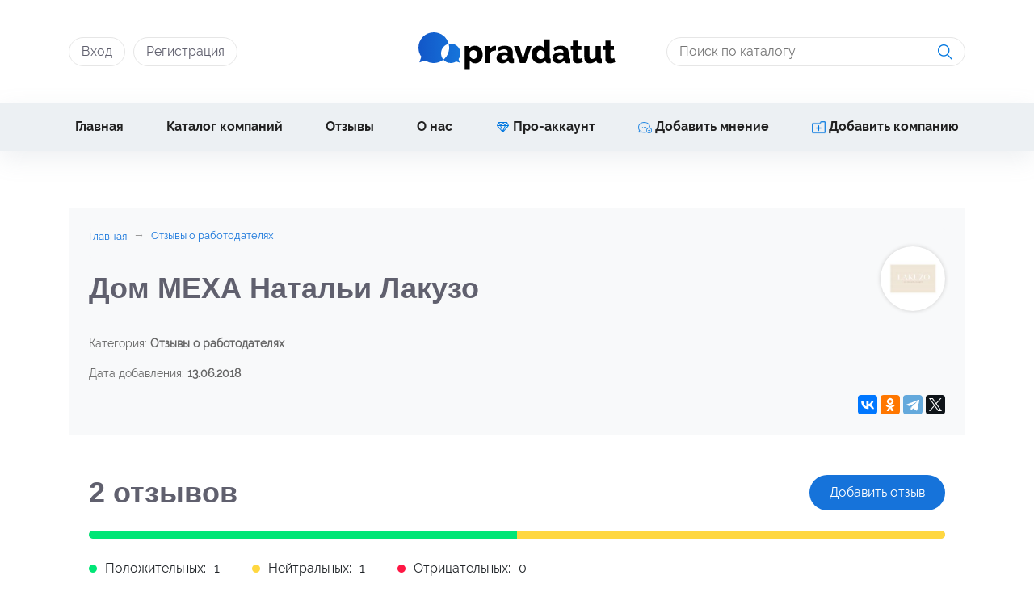

--- FILE ---
content_type: text/html; charset=UTF-8
request_url: https://pravdatut.com/387/dom-meha-natalyi-lakuzo
body_size: 10442
content:
<!DOCTYPE html>
<html lang="ru">
<head>
    <meta charset="UTF-8">
    <meta name="viewport" content="width=device-width, initial-scale=1.0">
    <meta http-equiv="X-UA-Compatible" content="ie=edge">
    <meta http-equiv="Content-Security-Policy" content="upgrade-insecure-requests">
    <meta name="interkassa-verification" content="587901081b10377c076f5c6162d4404f" />
    <meta name="yandex-verification" content="05b1b6b291623494" />
    <meta name="csrf-token" content="osngTJAP55syCNV4sMu4K7MgFnI9QhlyHaOV6Q83">
    <link rel="preload" href="https://pravdatut.com/css/vendors/bootstrap.min.css" as="style">

    <link rel="preload" href="https://stackpath.bootstrapcdn.com/font-awesome/4.7.0/css/font-awesome.min.css" as="style">
    <link rel="preload" href="https://cdnjs.cloudflare.com/ajax/libs/bootstrap-sweetalert/1.0.1/sweetalert.min.css" as="style"/>

      <link rel="canonical" href="https://pravdatut.com/387/dom-meha-natalyi-lakuzo" />  
    <link rel="preload" href="https://pravdatut.com/css/vendors/aos.css" as="style">
    <link rel="preload" href="https://pravdatut.com/css/vendors/slick.css" as="style">
    <link rel="preload" href="https://pravdatut.com/css/vendors/slick-theme.css" as="style">
    <link rel="preload" href="https://pravdatut.com/css/select-search.css" as="style">
    <link rel="preload" href="https://pravdatut.com/css/style.min.css" as="style">
    <link rel="preload" href="https://pravdatut.com/css/main.css" as="style">


        
            <link rel="canonical" href="https://pravdatut.com/387/dom-meha-natalyi-lakuzo" />
    
   <!-- <link rel="shortcut icon" href="" type="image/png"> -->
    <link rel="icon" href="https://pravdatut.com/img/favicon.svg" sizes="32x32" />
    <link rel="icon" href="https://pravdatut.com/img/favicon.svg" sizes="192x192" />
    <link rel="apple-touch-icon" href="https://pravdatut.com/img/favicon.svg" />
    <meta name="msapplication-TileImage" content="http://pravdatut.com/img/favicon.svg" />
    <link rel="stylesheet" href="https://pravdatut.com/css/vendors/bootstrap.min.css">

    <link rel="stylesheet" href="https://stackpath.bootstrapcdn.com/font-awesome/4.7.0/css/font-awesome.min.css">
    <link rel="stylesheet" href="https://cdnjs.cloudflare.com/ajax/libs/bootstrap-sweetalert/1.0.1/sweetalert.min.css"/>

    <link rel="stylesheet" href="https://pravdatut.com/css/vendors/aos.css">
    <link rel="stylesheet" href="https://pravdatut.com/css/vendors/slick.css">
    <link rel="stylesheet" href="https://pravdatut.com/css/vendors/slick-theme.css">
    <link rel="stylesheet" href="https://pravdatut.com/css/select-search.css">
    <link rel="stylesheet" href="https://pravdatut.com/css/style.min.css">
    <link rel="stylesheet" href="https://pravdatut.com/css/main.css">
            <link rel="stylesheet" href="https://pravdatut.com/css/youtube.css">
        <script defer src="https://pravdatut.com/js/youtube.js"></script>
        <title>  Дом МЕХА Натальи Лакузо - отзывы о компании от реальных клиентов на PravdaTut.com  </title>
        <meta name="description" content="  Отзывы о компании Дом МЕХА Натальи Лакузо. Положительные и отрицательные комментарии о Дом МЕХА Натальи Лакузо на независимом сайте "Правда Тут".  " />

            <meta property="og:title" content="  Дом МЕХА Натальи Лакузо - отзывы о компании от реальных клиентов на PravdaTut.com  " />
    
            <meta property="og:url" content=" http://pravdatut.com/387/dom-meha-natalyi-lakuzo " />
    
            <meta property="og:description" content="  Отзывы о компании Дом МЕХА Натальи Лакузо. Положительные и отрицательные комментарии о Дом МЕХА Натальи Лакузо на независимом сайте "Правда Тут".  " />
    
            <meta property="og:image" content=" http://pravdatut.com/uploads/company/dom-meha-lacuzo.jpg " />
    

    <link rel="stylesheet" type="text/css" href="https://cdnjs.cloudflare.com/ajax/libs/cookieconsent2/3.1.1/cookieconsent.min.css" />
    <script defer src="https://cdnjs.cloudflare.com/ajax/libs/cookieconsent2/3.1.1/cookieconsent.min.js" data-cfasync="false"></script>
    <!-- <script>
        window.addEventListener('load', function(){
            window.cookieconsent.initialise({
                revokeBtn: "<div class='cc-revoke'></div>",
                type: "opt-in",
                theme: "classic",
                palette: {
                    popup: {
                        background: "#333",
                        text: "#fff"
                    },
                    button: {
                        background: "#156ed6",
                        text: "#fff"
                    }
                },
                content: {
                    message: "Данный сайт использует файлы cookie для повышения удобства работы. Продолжая использование сайта, вы автоматически соглашаетесь на сбор данных посредством файлов cookie.",
                    link: "",
                    allow: "Принять",
                    deny: "Отклонить",
                    href: " "
                }
                // onInitialise: function(status) {
                //     if(status == cookieconsent.status.allow) {
                //         myScripts();
                //     }
                // },
                // onStatusChange: function(status) {
                //     if (this.hasConsented()) {
                //         myScripts();
                //     }
                // }
            })
        });

        //function myScripts() {

            // Paste here your scripts that use cookies requiring consent. See examples below

            // Google Analytics, you need to change 'UA-00000000-1' to your ID
            // (function(i,s,o,g,r,a,m){i['GoogleAnalyticsObject']=r;i[r]=i[r]||function(){
            //     (i[r].q=i[r].q||[]).push(arguments)},i[r].l=1*new Date();a=s.createElement(o),
            //     m=s.getElementsByTagName(o)[0];a.async=1;a.src=g;m.parentNode.insertBefore(a,m)
            // })(window,document,'script','//www.google-analytics.com/analytics.js','ga');
            // ga('create', 'UA-156350324-3', 'auto');
            // ga('send', 'pageview');

            // Facebook Pixel Code, you need to change '000000000000000' to your PixelID
            // !function(f,b,e,v,n,t,s)
            // {if(f.fbq)return;n=f.fbq=function(){n.callMethod?
            //     n.callMethod.apply(n,arguments):n.queue.push(arguments)};
            //     if(!f._fbq)f._fbq=n;n.push=n;n.loaded=!0;n.version='2.0';
            //     n.queue=[];t=b.createElement(e);t.async=!0;
            //     t.src=v;s=b.getElementsByTagName(e)[0];
            //     s.parentNode.insertBefore(t,s)}(window, document,'script',
            //     'https://connect.facebook.net/en_US/fbevents.js');
            // fbq('init', '000000000000000');
            // fbq('track', 'PageView');

        //}
    </script> -->

        <!-- Google Tag Manager -->
    <script>(function(w,d,s,l,i){w[l]=w[l]||[];w[l].push({'gtm.start':
                new Date().getTime(),event:'gtm.js'});var f=d.getElementsByTagName(s)[0],
            j=d.createElement(s),dl=l!='dataLayer'?'&l='+l:'';j.async=true;j.src=
            'https://www.googletagmanager.com/gtm.js?id='+i+dl;f.parentNode.insertBefore(j,f);
        })(window,document,'script','dataLayer','GTM-KXTLTHR');</script>
    <!-- End Google Tag Manager -->
	
	<div id="fb-root"></div>

    <!-- Yandex.Metrika counter -->
    <script type="text/javascript" >
        (function(m,e,t,r,i,k,a){m[i]=m[i]||function(){(m[i].a=m[i].a||[]).push(arguments)};
            m[i].l=1*new Date();
            for (var j = 0; j < document.scripts.length; j++) {if (document.scripts[j].src === r) { return; }}
            k=e.createElement(t),a=e.getElementsByTagName(t)[0],k.async=1,k.src=r,a.parentNode.insertBefore(k,a)})
        (window, document, "script", "https://mc.yandex.ru/metrika/tag.js", "ym");

        ym(92356852, "init", {
            clickmap:true,
            trackLinks:true,
            accurateTrackBounce:true
        });
    </script>
    <noscript><div><img src="https://mc.yandex.ru/watch/92356852" style="position:absolute; left:-9999px;" alt="" /></div></noscript>
    <!-- /Yandex.Metrika counter -->

    <style>
        @media  screen and (max-width: 768px) {
            .single-content-company__reviews-container__item p,
            .single-content-company__description p,
            .leaders-section__wrapper__item__content p {
                word-break: break-word;
            }
            .pagination {
                flex-wrap: wrap;
                justify-content: center;
            }
            .pagination .page-item {
                margin-bottom: 10px;
            }
            .pagination .page-link {
                padding-left: 8px;
                padding-right: 8px;
            }
        }
    </style>
    <meta name="yandex-verification" content="768b9e3ecb6dbe12" />
</head>
<div class="modal fade" id="addcompany" tabindex="-1" role="dialog" aria-labelledby="addcompanyTitle"
     aria-hidden="true">
    <div class="modal-dialog modal-dialog-centered" role="document">

        <div class="modal-content">
            <div class="modal-header">
                <div>Добавить компанию</div>
                <button type="button" class="close" data-dismiss="modal" aria-label="Close">
                    <span aria-hidden="true">&times;</span>
                </button>
            </div>
            <div class="modal-body">
                                    <p class="text-center">Регистрация компаний доступно только для зарегистрированных пользователей</p>
                            </div>
        </div>
    </div>
</div>

<div class="modal fade" id="addreview" tabindex="-1" role="dialog" aria-labelledby="addreviewTitle" aria-hidden="true">
    <div class="modal-dialog modal-dialog-centered" role="document">

        <div class="modal-content">
            <div class="modal-header">
                <div>Добавить мнение</div>
                <button type="button" class="close" data-dismiss="modal" aria-label="Close">
                    <span aria-hidden="true">&times;</span>
                </button>
            </div>
            <div class="modal-body">
                                    <p class="text-center">Размещение отзывов доступно только для зарегистрированных пользователей</p>
                            </div>
        </div>
    </div>
</div>

<body>
    <!-- Google Tag Manager (noscript) -->
<noscript><iframe src="https://www.googletagmanager.com/ns.html?id=GTM-KXTLTHR"
                  height="0" width="0" style="display:none;visibility:hidden"></iframe></noscript>
<!-- End Google Tag Manager (noscript) -->

<section class="nav-menu-container hello33">
    <div class="container">
        <div class="row m-0">
            <div class="col-lg-4 p-0 col-md-4 nav-menu-container__login-block">
                                    <a href="#" data-toggle="modal" data-target="#login-modal">Вход</a>
                    <a href="#" data-toggle="modal" data-target="#register-modal">Регистрация</a>
                            </div>
            <div class="col-md-4 col-lg-4 nav-menu-container__logotype">
                <a href="https://pravdatut.com"><img src="https://pravdatut.com/img/logotype.svg" alt="img"></a>
            </div>
            <div
                class="col-lg-4 p-0 col-md-4 align-items-center justify-content-lg-end d-flex nav-menu-container__search-form mob-style-none">
                <form action="https://pravdatut.com/search">
                    <input type="text" name="text-search" id="searchHome" placeholder="Поиск по каталогу">
                    <button type="submit"><img src="/img/search-icon.png" alt="img"></button>
                </form>
                <ul class="search-variations" id="resultSearchHome">
                    
                </ul>
            </div>
        </div>
    </div>
</section>
<section class="nav-menu-list">
    <div class="navigation-wrap start-header start-style">
        <div class="container">
            <div class="row m-0">
                <div class="w-100">
                    <nav class="navbar navbar-expand-lg navbar-light">
                        <div class="align-items-center d-flex nav-menu-container__search-form mob-style-block">
                            <form action="https://pravdatut.com/search" method="get">
                                <input type="text" name="search" placeholder="Поиск по каталогу">
                                <button type="submit"><img src="/img/search-icon.png" alt="img"></button>
                            </form>
                        </div>
                        <button class="navbar-toggler d-lg-none d-flex align-items-center" type="button"
                                data-toggle="collapse" data-target="#navbarSupportedContent"
                                aria-controls="navbarSupportedContent" aria-expanded="false"
                                aria-label="Toggle navigation">
                            <span class="navbar-toggler-icon"></span>
                            <p>Меню</p>
                        </button>
                        <div class="collapse navbar-collapse" id="navbarSupportedContent">
                            <ul class="navbar-nav ml-auto py-4 py-lg-0 w-100 d-flex justify-content-between">
                                <li class="nav-item ">
                                    <a class="nav-link" href="https://pravdatut.com">Главная</a>
                                </li>
                                <li class="nav-item ">
                                    <a class="nav-link" href="https://pravdatut.com/companies">Каталог компаний</a>
                                </li>
                                <li class="nav-item ">
                                    <a class="nav-link" href="https://pravdatut.com/reviews">Отзывы</a>
                                </li>
                                <li class="nav-item ">
                                    <a class="nav-link" href="https://pravdatut.com/about-us">О нас</a>
                                </li>
                                <li class="nav-item ">
                                    <a class="nav-link" href="https://pravdatut.com/pro-account"><img src="/img/about-acc-ico.png"
                                                                                         alt="img"> Про-аккаунт</a>
                                </li>
                                <li class="nav-item ">
                                    <a data-toggle="modal" data-target="#addreview" class="nav-link" href="#"><img
                                            src="/img/add-review-ico.png" alt="img"> Добавить мнение</a>
                                </li>
                                <li class="nav-item ">
                                    <a data-toggle="modal" data-target="#addcompany" class="nav-link" href="#"><img
                                            src="/img/add-company-ico.png" alt="img"> Добавить компанию</a>
                                </li>
                            </ul>
                        </div>
                    </nav>
                </div>
            </div>
        </div>
    </div>
</section>

    <div class="mt70px">
            <section class="single-content-company">
        <div class="container">
            
            <div itemscope itemtype="http://schema.org/Organization">
                <div class="single-content-company__description">
                    <ul itemscope="" itemtype="https://schema.org/BreadcrumbList" class="breadcrumb breadcrumb-filter">
                                    <li itemprop="itemListElement" itemscope="" itemtype="https://schema.org/ListItem"
                    class="breadcrumb-item">
                    <a style="color: #1675db;font-size: small;" itemscope="" itemtype="https://schema.org/Thing" itemprop="item" itemid="http://pravdatut.com" href="https://pravdatut.com" title="Главная">
                        <span itemprop="name">Главная</span>
                    </a>
                    <meta itemprop="position" content="1">
                </li>
            <!--              -->
                                    <li itemprop="itemListElement" itemscope="" itemtype="https://schema.org/ListItem"
                    class="breadcrumb-item">
                    <a style="color: #1675db;font-size: small;" itemscope="" itemtype="https://schema.org/Thing" itemprop="item" itemid="http://pravdatut.com/category/21/otzivi-o-rabotodatelyah" href="https://pravdatut.com/category/21/otzivi-o-rabotodatelyah" title="Отзывы о работодателях">
                        <span itemprop="name">Отзывы о работодателях</span>
                    </a>
                    <meta itemprop="position" content="2">
                </li>
            <!--              -->
                    <!--                             <li itemprop="itemListElement" itemscope="" itemtype="https://schema.org/ListItem"
                    class="breadcrumb-item">
                    <div class="bread-item-last" itemscope="" itemtype="https://schema.org/Thing" itemprop="item" itemid="http://pravdatut.com/387/dom-meha-natalyi-lakuzo" title="Дом МЕХА Натальи Лакузо">
                        <span itemprop="name">Дом МЕХА Натальи Лакузо</span>
                    </div>
                    <meta itemprop="position" content="3">
                </li>
             -->
            </ul>

    <style>
        .breadcrumb-item:last-child .bread-item-last {
            color: #999;
            display: flex;
            font-size: 14px;
            font-family: 'Raleway Regular';
            align-items: center;
        }

        .breadcrumb-item {
            display: flex;
        }

        .breadcrumb {
            align-items: center;
        }

        .breadcrumb-item+.breadcrumb-item::before {
            top: -2px;
            position: relative;
        }
    </style>
                    <div class="d-flex flex-column-style justify-content-between">
                        <div class="single-content-company__description__left-side">

                            <h1 class="title-h2-default" itemprop="name">
                                                                    Дом МЕХА Натальи Лакузо
                                                        </h1>
                        </div>
                        <br class="">
                        <div class="break"></div>

                        <div class="single-content-company__description__right-side">
                            <img src="/uploads/company/dom-meha-lacuzo.jpg" alt="img" class="wrap-image-company"
                                 itemprop="logo url"/>
                        </div>
                    </div>
                                        <div itemprop="description">
                        
                    </div>
                                                                                                    <p>Категория: <strong>Отзывы о работодателях</strong></p>
                    <p>Дата добавления:
                        <strong>13.06.2018</strong>
                    </p>
                    <script src="https://yastatic.net/share2/share.js"></script>
                    <div style="text-align: right;" class="ya-share2" data-curtain
                         data-services="vkontakte,facebook,odnoklassniki,telegram,twitter"></div>
                    <div itemprop="aggregateRating" itemscope itemtype="http://schema.org/AggregateRating"
                         class="hidden">
                        <meta itemprop="worstRating" content="1">
                        <meta itemprop="bestRating" content="3">
                        <meta itemprop="ratingValue" content="2.5">
                        <meta content="2" itemprop="reviewCount">
                    </div>
                </div>
                <div id="reviews" class="single-content-company__reviews-statistic">
                    <div class="d-flex flex-style580 align-items-center justify-content-between">
                        <div class="reviews-count-title"><span></span> отзывов</div>

                        <a class="buy-pro-btn d-table insert-company-in-modal" href="#" data-toggle="modal"
                           data-target="#addreview" data-name-company="Дом МЕХА Натальи Лакузо"
                           data-id-company="387">Добавить
                            отзыв</a>
                    </div>
                    <div class="progress-wrapper">
                        <span data-count="1" class="positive"></span>
                        <span data-count="1" class="neutral"></span>
                        <span data-count="0" class="negative"></span>
                    </div>

                    <div class="d-flex flex-style580">
                        <div class="positive-counter">
                            <span class="green-circle"></span>Положительных:
                            <p></p>
                        </div>
                        <div class="neutral-counter">
                            <span class="orange-circle"></span>Нейтральных:
                            <p></p>
                        </div>
                        <div class="negative-counter">
                            <span class="red-circle"></span>Отрицательных:
                            <p></p>
                        </div>
                    </div>
                </div>
                <ul class="nav nav-tabs" id="myTab" role="tablist">
                                            <li class="nav-item">
                            <a class="nav-link active" id="home-tab" data-toggle="tab" href="#home" role="tab"
                               aria-controls="home" aria-selected="true"><i style="color:#1673da; margin-right: 5px;"
                                                                            class="fa fa-commenting fa-lg"
                                                                            aria-hidden="true"></i>Отзывы</a>
                        </li>
                                                        </ul>
                <div class="tab-content" id="myTabContent">
                    <div class="tab-pane fade show active" id="home" role="tabpanel" aria-labelledby="home-tab">
                                                    <div class="single-content-company__reviews-container company_page_review">
                                <div class="single-content-company__reviews-container__item" itemprop="review" itemscope itemtype="http://schema.org/Review">
            <div class="single-content-company__reviews-container__item__navigation">
                <div class="left-side">
                    <span itemprop="author">Лидия</span>
                    <p itemprop="datePublished" content="15.10.2022">15.10.2022</p>
                </div>
                <div class="right-side">
                    <p>Положительный отзыв: <span class='green-circle'></span></p>
                </div>
            </div>
            <div itemprop="reviewRating" itemscope itemtype="http://schema.org/Rating">
                <meta itemprop="worstRating" content="1">
                <meta itemprop="bestRating" content="3">
                <meta itemprop="ratingValue" content="3">
            </div>
            <div>Только хорошие воспомнинания</div>
            <p itemprop="description">всегда вежлива была с нами. На просьбы отзывалась. К сожалении, нам пришлось расстаться( я переехала в другой город).</p>
        </div>
            <div class="single-content-company__reviews-container__item" itemprop="review" itemscope itemtype="http://schema.org/Review">
            <div class="single-content-company__reviews-container__item__navigation">
                <div class="left-side">
                    <span itemprop="author">Маргарита</span>
                    <p itemprop="datePublished" content="18.09.2018">18.09.2018</p>
                </div>
                <div class="right-side">
                    <p>Нейтральный отзыв: <span class='orange-circle'></span></p>
                </div>
            </div>
            <div itemprop="reviewRating" itemscope itemtype="http://schema.org/Rating">
                <meta itemprop="worstRating" content="1">
                <meta itemprop="bestRating" content="3">
                <meta itemprop="ratingValue" content="2">
            </div>
            <div>Дом МЕХА Натальи Лакузо</div>
            <p itemprop="description">Хотите узнать всю правду о Наталье Лакузо? – она великолепный модельер и отличный руководитель. Я обратилась в Дом меха Натальи Лакузо уже 2 раз и очень довольна. Мне великолепно отремонтировали мою норковую шубу. Всем рекомендую обращаться в Дом Меха Натальи Лакузо. Также спасибо Наталье Лакузо за то тепло, которое она дает своим клиентам.</p>
        </div>
        

                            </div>

                                            </div>
                                    </div>
            </div>
            

            
            
            
            
            
            
            
            
            
            
            
            

            
            
            
            
            
            
            
            

            
            
        </div>
    </section>
                <section class="slider-container mt-4">
        <div class="container ">
            <h2 class="title-h2-default">Отзывы о других компаниях</h2>
            <div class="position-relative">
                                <div class="leaders-section__wrapper">
                    <div class="company-item-block">
    <div class="company-item-block__heading">
        <div class="company-item-block__heading__left-side col-3 p-0">
            <div>
                <span class="indicator  orange "></span>
                <span> Нейтральный </span>
            </div>
        </div>

        <div class="company-item-block__heading__center-side col-6">
                         <img class="l" src="/uploads/company/5925bccc49957f6cf17d53fe089ca157d308de78.jpg" alt="img">         </div>

        <div class="company-item-block__heading__right-side col-3 p-0">
            <span>0 <img src="/img/reviews-ico.png" alt="img"></span>
        </div>
    </div>

    <div class="company-item-block__content">
        <a href="https://pravdatut.com/10119/vok-inzhiniring">
            <span>ВОК Инжиниринг</span>
        </a>
        
                <p>Описание деятельности фирмы ВОК Инжиниринг, ООО Москва:  Мы официальный партнер вентиляционного завода &quot;ГлобалВент&quot;.  Предлагаем установки &quot;Климат&quot;, не имееющие аналогов в России.  Также центральные кондиционры &quot;Делоникс&quot; до 100 000 м3/ч, мини-центральные кондиционеры &quot;MIDDLx&quot;, энергосберегающие приточные установки &quot;ВВС&quot;, приточные компактные установки &quot;ЭКО-Свежесть&quot;,</p>
            </div>
    </div>
<div class="company-item-block">
    <div class="company-item-block__heading">
        <div class="company-item-block__heading__left-side col-3 p-0">
            <div>
                <span class="indicator  green "></span>
                <span> Положительный </span>
            </div>
        </div>

        <div class="company-item-block__heading__center-side col-6">
                         <img class="l" src="/uploads/company/DQ6T6Ix8BbqdIZvGZmerHzR6aatxwefU00PvQlFK.jpeg" alt="img">         </div>

        <div class="company-item-block__heading__right-side col-3 p-0">
            <span>75 <img src="/img/reviews-ico.png" alt="img"></span>
        </div>
    </div>

    <div class="company-item-block__content">
        <a href="https://pravdatut.com/31695/aristipp">
            <span>Aristipp</span>
        </a>
        
                <p>Отзывы клиентов о миграционной компании Aristipp. Что говорят люди о получении гражданства ЕС через aristipp.com - реально это или нет?</p>
            </div>
    </div>
<div class="company-item-block">
    <div class="company-item-block__heading">
        <div class="company-item-block__heading__left-side col-3 p-0">
            <div>
                <span class="indicator  orange "></span>
                <span> Нейтральный </span>
            </div>
        </div>

        <div class="company-item-block__heading__center-side col-6">
                         <img class="l" src="/uploads/company/f45a247009477c731e14915704fca89b42a1e01c.jpg" alt="img">         </div>

        <div class="company-item-block__heading__right-side col-3 p-0">
            <span>2 <img src="/img/reviews-ico.png" alt="img"></span>
        </div>
    </div>

    <div class="company-item-block__content">
        <a href="https://pravdatut.com/20867/lider-prestizh">
            <span>Лидер-престиж</span>
        </a>
        
                <p>Агентство по подбору домашнего персонала &amp;laquo;Лидер-Престиж&amp;raquo; создано с целью качественных преобразований в области подбора персонала, отвечающего всем современным требованиям. Наше кадровое агентство предлагает Вам следующий домашний персонал:&amp;nbsp;&amp;nbsp;&amp;nbsp; -Подробное резюме кандидатов на Вашу вакансию, позволяющее определиться с предварительным выбором.&amp;n</p>
            </div>
    </div>
                </div>
                            </div>
        </div>
    </section>
                <footer class="footer-container">
    <div class="container">
        <div class="footer-container__menu-footer">
            <ul>
                <li><a href="/">Главная</a></li>
                <li><a href="https://pravdatut.com/companies">Каталог компаний</a></li>
                <li><a href="https://pravdatut.com/reviews">Отзывы</a></li>
                <li><a href="https://pravdatut.com/about-us">О нас</a></li>
                <li><a href="https://pravdatut.com/contact">Контакты</a></li>
                <li><a href="https://pravdatut.com/rules">Правила</a></li>
                <li><a href="https://pravdatut.com/pro-account">Про-Аккаунт</a></li>
                <li><a href="https://pravdatut.com/public-oferta">Публичная оферта</a></li>
                <li><a href="#" data-toggle="modal" data-target="#addreview"> Добавить мнение</a></li>
                <li><a href="#" data-toggle="modal" data-target="#addcompany"> Добавить компанию</a></li>

            </ul>
        </div>
        <div class="footer-container__footer-nav row m-0">
            <div class="col-lg-12">
                <ul>
                                        <li>
                        <a href="/category/60/it">IT</a>
                    </li>
                                        <li>
                        <a href="/category/1/aviakompanii">Авиакомпании</a>
                    </li>
                                        <li>
                        <a href="/category/4/banki">Банки</a>
                    </li>
                                        <li>
                        <a href="/category/3/bitovaya-tehnika">Бытовая техника</a>
                    </li>
                                        <li>
                        <a href="/category/63/visa-centers-and-immigrations">Визовые центры и иммиграционные услуги</a>
                    </li>
                                        <li>
                        <a href="/category/72/budivelna-engineering">Гражданское строительство</a>
                    </li>
                                        <li>
                        <a href="/category/61/gruzoperevozki">Грузоперевозки</a>
                    </li>
                                        <li>
                        <a href="/category/5/dostavka-vodi">Доставка воды</a>
                    </li>
                                        <li>
                        <a href="/category/6/dostavka-tsvetov">Доставка цветов</a>
                    </li>
                                        <li>
                        <a href="/category/51/internet-magaziny">Интернет магазины</a>
                    </li>
                                        <li>
                        <a href="/category/10/kantstovari">Канцтовары</a>
                    </li>
                                        <li>
                        <a href="/category/11/kliningovie-kompanii">Клининговые компании</a>
                    </li>
                                        <li>
                        <a href="/category/13/kosmetika">Косметика</a>
                    </li>
                                        <li>
                        <a href="/category/14/lizingovaya-kompaniya">Лизинговая компания</a>
                    </li>
                                        <li>
                        <a href="/category/15/marketingovie-agenstva">Маркетинговые агенства</a>
                    </li>
                                        <li>
                        <a href="/category/16/meditcinskie-centry">Медицинские центры</a>
                    </li>
                                        <li>
                        <a href="/category/17/molochnaya-produktsiya">Молочная продукция</a>
                    </li>
                                        <li>
                        <a href="/category/18/natyazhnie-potolki">Натяжные потолки</a>
                    </li>
                                        <li>
                        <a href="/category/19/nedvizhimost">Недвижимость</a>
                    </li>
                                        <li>
                        <a href="/category/20/organizatsiya-i-provedenie-prazdnikov">Организация и проведение праздников</a>
                    </li>
                                        <li>
                        <a href="/category/64/oteli">Отели</a>
                    </li>
                                        <li>
                        <a href="/category/21/otzivi-o-rabotodatelyah">Отзывы о работодателях</a>
                    </li>
                                        <li>
                        <a href="/category/23/ohrannie-kompanii">Охранные компании</a>
                    </li>
                                        <li>
                        <a href="/category/24/passazhirskie-perevozki">Пассажирские перевозки</a>
                    </li>
                                        <li>
                        <a href="/category/25/pechaty-vizitok">Печать визиток</a>
                    </li>
                                        <li>
                        <a href="/category/26/pishtevaya-promishlennosty">Пищевая промышленность</a>
                    </li>
                                        <li>
                        <a href="/category/27/plastikovie-okna">Пластиковые окна</a>
                    </li>
                                        <li>
                        <a href="/category/28/polufabrikati">Полуфабрикаты</a>
                    </li>
                                        <li>
                        <a href="/category/29/poshiv-odezhdi">Пошив одежды</a>
                    </li>
                                        <li>
                        <a href="/category/65/proizvodstvo-dverei">Производители дверей</a>
                    </li>
                                        <li>
                        <a href="/category/30/proizvoditeli-mebeli">Производители мебели (мягкой, кухонной, для ванной)</a>
                    </li>
                                        <li>
                        <a href="/category/31/proizvoditeli-napitkov">Производители напитков</a>
                    </li>
                                        <li>
                        <a href="/category/33/proizvodstvo-medikamentov">Производство медикаментов</a>
                    </li>
                                        <li>
                        <a href="/category/34/proizvodstvo-myasnoy-produktsii">Производство мясной продукции</a>
                    </li>
                                        <li>
                        <a href="/category/35/proizvodstvo-okon">Производство окон</a>
                    </li>
                                        <li>
                        <a href="/category/36/promishlennoe-proizvodstvo">Промышленное производство</a>
                    </li>
                                        <li>
                        <a href="/category/37/rabota-za-granitsey">Работа за границей</a>
                    </li>
                                        <li>
                        <a href="/category/38/reklamnie-uslugi">Рекламные услуги</a>
                    </li>
                                        <li>
                        <a href="/category/71/remont">Ремонт</a>
                    </li>
                                        <li>
                        <a href="/category/39/remont-kvartir">Ремонт квартир</a>
                    </li>
                                        <li>
                        <a href="/category/40/remont-noutbukov-i-kompiuterov">Ремонт ноутбуков и компьютеров</a>
                    </li>
                                        <li>
                        <a href="/category/41/remont-ofisnoy-tehniki">Ремонт офисной техники</a>
                    </li>
                                        <li>
                        <a href="/category/43/santehnika">Сантехника</a>
                    </li>
                                        <li>
                        <a href="/category/42/servisnye-centry">Сервисные центры</a>
                    </li>
                                        <li>
                        <a href="/category/45/sluzhbi-taksi">Службы такси</a>
                    </li>
                                        <li>
                        <a href="/category/47/strahovie-kompanii">Страховые компании</a>
                    </li>
                                        <li>
                        <a href="/category/48/stroitelynaya-kompaniya">Строительная компания</a>
                    </li>
                                        <li>
                        <a href="/category/49/telekommunikatsii-i-svyazy">Телекоммуникации и связь</a>
                    </li>
                                        <li>
                        <a href="/category/8/tipografiyi">Типографии</a>
                    </li>
                                        <li>
                        <a href="/category/53/transportnie-uslugi">Транспортные услуги</a>
                    </li>
                                        <li>
                        <a href="/category/55/turisticheskie-kompanii">Туристические компании</a>
                    </li>
                                        <li>
                        <a href="/category/56/fabriki">Фабрики</a>
                    </li>
                                        <li>
                        <a href="/category/7/yuvelirnye-zavody">Ювелирные заводы</a>
                    </li>
                                        <li>
                        <a href="/category/58/yuvelirnie-izdeliya">Ювелирные изделия</a>
                    </li>
                                        <li>
                        <a href="/category/59/yuridicheskie-kompanii">Юридические компании</a>
                    </li>
                                    </ul>
            </div>
        </div>
        <div class="footer-container__copyright">
            <a href="#"><img src="/img/logo-foot.png" alt="img"></a>
            <span>© 2019 - 2026 PravdaTut.com. Администрация сайта не несет ответственности за<br> содержание информации, которую размещают посетители</span>
        </div>
        <div class="contact-info text-center mb-2 footer-contact">
            <a href="/cdn-cgi/l/email-protection#5c3f3332283d3f28722c2e3d2a383d2829281c3b313d3530723f3331" class="mb-2"><span class="__cf_email__" data-cfemail="20434f4e544143540e50524156444154555460474d41494c0e434f4d">[email&#160;protected]</span></a><br>

        </div>
    </div>
</footer>






    </div>
    <!-- Jquery -->
<script data-cfasync="false" src="/cdn-cgi/scripts/5c5dd728/cloudflare-static/email-decode.min.js"></script><script src="https://pravdatut.com/js/vendors/jquery-3.3.1.js"></script>
<script defer src="https://pravdatut.com/js/vendors/blade.js"></script>
<!-- Slick slider -->
<script src="https://pravdatut.com/js/vendors/slick.min.js"></script>
<!-- Bootstrap -->
<script defer src="https://cdnjs.cloudflare.com/ajax/libs/popper.js/1.11.0/umd/popper.min.js"></script>
<script defer src="https://pravdatut.com/js/vendors/bootstrap.js"></script>
<script defer src="https://cdnjs.cloudflare.com/ajax/libs/bootstrap-sweetalert/1.0.1/sweetalert.min.js"></script>
<!-- Custom script -->


<!-- удалил тк это уже не используется -->
<!--<script type="text/javascript" src="//s7.addthis.com/js/300/addthis_widget.js#pubid=ra-5ef9e03fd0753b52"></script>-->

<script defer src="https://pravdatut.com/js/jquery.validate.min.js"></script>
<script defer src="https://pravdatut.com/js/script.min.js"></script>
<script defer src="https://pravdatut.com/js/select-search.js"></script>
<script defer src="https://pravdatut.com/js/main.app.js"></script>
<script>
    $('#company_31690 > .bg-outside').click(function (ev) {
        var video = '<iframe id="iframe-31690" src="' + $('#company_31690 > img').attr('data-video') + '"  width="640" height="360" class="note-video-clip" frameborder="0" allow="accelerometer; autoplay;" style="max-width: 100%;"></iframe>';
        $('#company_31690 > span').hide();
        $('#company_31690 > .bg-outside').hide();
        $('#company_31690 > img').replaceWith(video);
        // $('#iframe-31690')[0].src += "rel=0&amp;autoplay=1";
        ev.preventDefault();
    });
</script>


        <div class="modal fade" id="login-modal" tabindex="-1" role="dialog" aria-hidden="true">
    <div class="modal-dialog" role="document">
        <div class="modal-content">
            <div class="modal-header">
                <div class="modal__title">Вход</div>
                <button type="button" class="close" data-dismiss="modal" aria-label="Close">
                    <span aria-hidden="true">&times;</span>
                </button>
            </div>

            <div class="modal-body">
                <div id="error"></div>
                
                <form method="post" action="https://pravdatut.com/login" class="modal__form add-comment-form" id="login_form">
                    <input type="hidden" name="_token" value="osngTJAP55syCNV4sMu4K7MgFnI9QhlyHaOV6Q83">

                    <div class="form-group">
                        <input type="email" id="login__email" name="email" class="form-control" placeholder="Email">
                    </div>

                    <div class="form-group">
                        <input type="password" id="login__password" name="password" class="form-control" placeholder="Пароль">
                    </div>

                    <button type="submit" class="btn btn-red modal-form__submit">Войти</button>
                </form>
            </div>
        </div>
    </div>
</div>


<div class="modal fade" id="register-modal" tabindex="-1" role="dialog" aria-hidden="true">
    <div class="modal-dialog" role="document">
        <div class="modal-content">

            <div class="modal-header">
                <div class="modal__title">Регистрация</div>
                <button type="button" class="close" data-dismiss="modal" aria-label="Close">
                    <span aria-hidden="true">&times;</span>
                </button>
            </div>

            <div class="modal-body">
                <div id="error"></div>
                
                <form method="post" action="https://pravdatut.com/register" class="" name="registration" id="register_form">
                    <input type="hidden" name="_token" value="osngTJAP55syCNV4sMu4K7MgFnI9QhlyHaOV6Q83">


                    <div class="form-group">
                        <input name="name" id="name" type="text"
                               class="form-control " placeholder="Имя"
                               value="" required>
                                            </div>


                    <div class="form-group">
                        <input name="email" id="email" type="email"
                               class="form-control "
                               placeholder="Почта" value="" required>
                                            </div>


                    <div class="form-group">
                        <input name="password" id="password" type="password"
                               class="form-control "
                               placeholder="Пароль" required>
                                            </div>

                    <div class="form-group">
                        <input name="password_confirmation" id="password_confirm" type="password"
                               class="form-control" placeholder="Подтвердите пароль" required>
                    </div>

                    <button type="submit" class="btn modal-form__submit">Регистрация</button>
                </form>
            </div>
        </div>
    </div>
</div>

<script defer src="https://static.cloudflareinsights.com/beacon.min.js/vcd15cbe7772f49c399c6a5babf22c1241717689176015" integrity="sha512-ZpsOmlRQV6y907TI0dKBHq9Md29nnaEIPlkf84rnaERnq6zvWvPUqr2ft8M1aS28oN72PdrCzSjY4U6VaAw1EQ==" data-cf-beacon='{"version":"2024.11.0","token":"b621eddf075740ccb5f2d95df7dfe70a","r":1,"server_timing":{"name":{"cfCacheStatus":true,"cfEdge":true,"cfExtPri":true,"cfL4":true,"cfOrigin":true,"cfSpeedBrain":true},"location_startswith":null}}' crossorigin="anonymous"></script>
</body>

</html>

--- FILE ---
content_type: text/css
request_url: https://pravdatut.com/css/select-search.css
body_size: 1709
content:

/* line 27, bootstrap-select.scss */
select.bs-select-hidden,
select.selectpicker {
    display: none !important;
}

/* line 32, bootstrap-select.scss */
.bootstrap-select {
    width: 220px \0;
    /*IE9 and below*/
}

/* line 37, bootstrap-select.scss */
.bootstrap-select.btn-group > .dropdown-toggle {
    height: 100%;
}
/* line 43, bootstrap-select.scss */
.bootstrap-select > .dropdown-toggle {
    width: 100%;
    padding-right: 25px;
    z-index: 1;
}
/* line 48, bootstrap-select.scss */
.bootstrap-select > .dropdown-toggle.bs-placeholder, .bootstrap-select > .dropdown-toggle.bs-placeholder:hover, .bootstrap-select > .dropdown-toggle.bs-placeholder:focus, .bootstrap-select > .dropdown-toggle.bs-placeholder:active {
    color: #999;
}
/* line 56, bootstrap-select.scss */
.bootstrap-select > select {
    position: absolute !important;
    bottom: 0;
    left: 50%;
    display: block !important;
    width: 0.5px !important;
    height: 100% !important;
    padding: 0 !important;
    opacity: 0 !important;
    border: none;
}
/* line 67, bootstrap-select.scss */
.bootstrap-select > select.mobile-device {
    top: 0;
    left: 0;
    display: block !important;
    width: 100% !important;
    z-index: 2;
}
/* line 77, bootstrap-select.scss */
.has-error .bootstrap-select .dropdown-toggle, .error .bootstrap-select .dropdown-toggle {
    border-color: #b94a48;
}
/* line 82, bootstrap-select.scss */
.bootstrap-select.fit-width {
    width: auto !important;
}
/* line 86, bootstrap-select.scss */
.bootstrap-select:not([class*="col-"]):not([class*="form-control"]):not(.input-group-btn) {
    width: 220px;
}
/* line 90, bootstrap-select.scss */
.bootstrap-select .dropdown-toggle:focus {
    outline: thin dotted #333333 !important;
    outline: 5px auto -webkit-focus-ring-color !important;
    outline-offset: -2px;
}

/* line 97, bootstrap-select.scss */
.bootstrap-select.form-control {
    margin-bottom: 0;
    padding: 0;
    border: none;
}
/* line 102, bootstrap-select.scss */
.bootstrap-select.form-control:not([class*="col-"]) {
    width: 100%;
}
/* line 106, bootstrap-select.scss */
.bootstrap-select.form-control.input-group-btn {
    z-index: auto;
}
/* line 110, bootstrap-select.scss */
.bootstrap-select.form-control.input-group-btn:not(:first-child):not(:last-child) > .btn {
    border-radius: 0;
}

/* line 119, bootstrap-select.scss */
.bootstrap-select.btn-group:not(.input-group-btn), .bootstrap-select.btn-group[class*="col-"] {
    float: none;
    display: inline-block;
    margin-left: 0;
}
/* line 130, bootstrap-select.scss */
.bootstrap-select.btn-group.dropdown-menu-right, .bootstrap-select.btn-group[class*="col-"].dropdown-menu-right, .row .bootstrap-select.btn-group[class*="col-"].dropdown-menu-right {
    float: right;
}
/* line 135, bootstrap-select.scss */
.form-inline .bootstrap-select.btn-group, .form-horizontal .bootstrap-select.btn-group, .form-group .bootstrap-select.btn-group {
    margin-bottom: 0;
}
/* line 141, bootstrap-select.scss */
.form-group-lg .bootstrap-select.btn-group.form-control, .form-group-sm .bootstrap-select.btn-group.form-control {
    padding: 0;
}
/* line 145, bootstrap-select.scss */
.form-group-lg .bootstrap-select.btn-group.form-control .dropdown-toggle, .form-group-sm .bootstrap-select.btn-group.form-control .dropdown-toggle {
    height: 100%;
    font-size: inherit;
    line-height: inherit;
    border-radius: inherit;
}
/* line 155, bootstrap-select.scss */
.form-inline .bootstrap-select.btn-group .form-control {
    width: 100%;
}
/* line 159, bootstrap-select.scss */
.bootstrap-select.btn-group.disabled,
.bootstrap-select.btn-group > .disabled {
    cursor: not-allowed;
}
/* line 163, bootstrap-select.scss */
.bootstrap-select.btn-group.disabled:focus,
.bootstrap-select.btn-group > .disabled:focus {
    outline: none !important;
}
/* line 168, bootstrap-select.scss */
.bootstrap-select.btn-group.bs-container {
    position: absolute;
    height: 0 !important;
    padding: 0 !important;
}
/* line 173, bootstrap-select.scss */
.bootstrap-select.btn-group.bs-container .dropdown-menu {
    z-index: 1060;
}
/* line 180, bootstrap-select.scss */
.bootstrap-select.btn-group .dropdown-toggle .filter-option {
    display: inline-block;
    overflow: hidden;
    width: 100%;
    text-align: left;
}
/* line 187, bootstrap-select.scss */
.bootstrap-select.btn-group .dropdown-toggle .caret {
    position: absolute;
    top: 50%;
    right: 12px;
    margin-top: -2px;
    vertical-align: middle;
}
/* line 196, bootstrap-select.scss */
.bootstrap-select.btn-group[class*="col-"] .dropdown-toggle {
    width: 100%;
}
/* line 201, bootstrap-select.scss */
.bootstrap-select.btn-group .dropdown-menu {
    min-width: 100%;
    -webkit-box-sizing: border-box;
    -moz-box-sizing: border-box;
    box-sizing: border-box;
}
/* line 205, bootstrap-select.scss */
.bootstrap-select.btn-group .dropdown-menu.inner {
    display: block;
    position: static;
    float: none;
    border: 0;
    padding: 0;
    margin: 0;
    border-radius: 0;
    box-shadow: none;
}
/* line 216, bootstrap-select.scss */
.bootstrap-select.btn-group .dropdown-menu a.dropdown-item {
    position: relative;
    cursor: pointer;
    user-select: none;
}
/* line 221, bootstrap-select.scss */
.bootstrap-select.btn-group .dropdown-menu a.dropdown-item.active small {
    color: #fff;
}
/* line 225, bootstrap-select.scss */
.bootstrap-select.btn-group .dropdown-menu a.dropdown-item.disabled a {
    cursor: not-allowed;
}
/* line 229, bootstrap-select.scss */
.bootstrap-select.btn-group .dropdown-menu a.dropdown-item.hidden {
    display: none;
}
/* line 233, bootstrap-select.scss */
.bootstrap-select.btn-group .dropdown-menu a.dropdown-item span.dropdown-item-inner {
    display: block;
}
/* line 236, bootstrap-select.scss */
.bootstrap-select.btn-group .dropdown-menu a.dropdown-item span.dropdown-item-inner.opt {
    position: relative;
    padding-left: 2.25em;
}
/* line 241, bootstrap-select.scss */
.bootstrap-select.btn-group .dropdown-menu a.dropdown-item span.dropdown-item-inner span.check-mark {
    display: none;
}
/* line 245, bootstrap-select.scss */
.bootstrap-select.btn-group .dropdown-menu a.dropdown-item span.dropdown-item-inner span.text {
    display: inline-block;
}
/* line 250, bootstrap-select.scss */
.bootstrap-select.btn-group .dropdown-menu a.dropdown-item small {
    padding-left: 0.5em;
}
/* line 257, bootstrap-select.scss */
.bootstrap-select.btn-group .dropdown-menu .dropdown-item .span.check-mark {
    display: none;
}
/* line 261, bootstrap-select.scss */
.bootstrap-select.btn-group .dropdown-menu .dropdown-item .span.text {
    display: inline-block;
}
/* line 266, bootstrap-select.scss */
.bootstrap-select.btn-group .dropdown-menu .notify {
    position: absolute;
    bottom: 5px;
    width: 96%;
    margin: 0 2%;
    min-height: 26px;
    padding: 3px 5px;
    background: whitesmoke;
    border: 1px solid #e3e3e3;
    -webkit-box-shadow: inset 0 1px 1px rgba(0, 0, 0, 0.05);
    box-shadow: inset 0 1px 1px rgba(0, 0, 0, 0.05);
    pointer-events: none;
    opacity: 0.9;
    -webkit-box-sizing: border-box;
    -moz-box-sizing: border-box;
    box-sizing: border-box;
}
/* line 282, bootstrap-select.scss */
.bootstrap-select.btn-group .no-results {
    padding: 3px;
    background: #f5f5f5;
    margin: 0 5px;
    white-space: nowrap;
}
/* line 290, bootstrap-select.scss */
.bootstrap-select.btn-group.fit-width .dropdown-toggle .filter-option {
    position: static;
}
/* line 294, bootstrap-select.scss */
.bootstrap-select.btn-group.fit-width .dropdown-toggle .caret {
    position: static;
    top: auto;
    margin-top: -1px;
}
/* line 302, bootstrap-select.scss */
.bootstrap-select.btn-group.show-tick .dropdown-menu a.selected span.dropdown-item-inner span.check-mark {
    position: absolute;
    display: inline-block;
    right: 15px;
    margin-top: 5px;
}
/* line 309, bootstrap-select.scss */
.bootstrap-select.btn-group.show-tick .dropdown-menu a a span.text {
    margin-right: 34px;
}

/* line 316, bootstrap-select.scss */
.bootstrap-select.show-menu-arrow.open > .dropdown-toggle {
    z-index: 1061;
}
/* line 321, bootstrap-select.scss */
.bootstrap-select.show-menu-arrow .dropdown-toggle:before {
    content: '';
    border-left: 7px solid transparent;
    border-right: 7px solid transparent;
    border-bottom: 7px solid rgba(204, 204, 204, 0.2);
    position: absolute;
    bottom: -4px;
    left: 9px;
    display: none;
}
/* line 332, bootstrap-select.scss */
.bootstrap-select.show-menu-arrow .dropdown-toggle:after {
    content: '';
    border-left: 6px solid transparent;
    border-right: 6px solid transparent;
    border-bottom: 6px solid white;
    position: absolute;
    bottom: -4px;
    left: 10px;
    display: none;
}
/* line 345, bootstrap-select.scss */
.bootstrap-select.show-menu-arrow.dropup .dropdown-toggle:before {
    bottom: auto;
    top: -3px;
    border-top: 7px solid rgba(204, 204, 204, 0.2);
    border-bottom: 0;
}
/* line 352, bootstrap-select.scss */
.bootstrap-select.show-menu-arrow.dropup .dropdown-toggle:after {
    bottom: auto;
    top: -3px;
    border-top: 6px solid white;
    border-bottom: 0;
}
/* line 361, bootstrap-select.scss */
.bootstrap-select.show-menu-arrow.pull-right .dropdown-toggle:before {
    right: 12px;
    left: auto;
}
/* line 366, bootstrap-select.scss */
.bootstrap-select.show-menu-arrow.pull-right .dropdown-toggle:after {
    right: 13px;
    left: auto;
}
/* line 373, bootstrap-select.scss */
.bootstrap-select.show-menu-arrow.open > .dropdown-toggle:before, .bootstrap-select.show-menu-arrow.open > .dropdown-toggle:after {
    display: block;
}

/* line 380, bootstrap-select.scss */
.bs-searchbox,
.bs-actionsbox,
.bs-donebutton {
    padding: 4px 8px;
}

/* line 386, bootstrap-select.scss */
.bs-actionsbox {
    width: 100%;
    -webkit-box-sizing: border-box;
    -moz-box-sizing: border-box;
    box-sizing: border-box;
}
/* line 390, bootstrap-select.scss */
.bs-actionsbox .btn-group button {
    width: 50%;
}

/* line 395, bootstrap-select.scss */
.bs-donebutton {
    float: left;
    width: 100%;
    -webkit-box-sizing: border-box;
    -moz-box-sizing: border-box;
    box-sizing: border-box;
}
/* line 400, bootstrap-select.scss */
.bs-donebutton .btn-group button {
    width: 100%;
}

/* line 406, bootstrap-select.scss */
.bs-searchbox + .bs-actionsbox {
    padding: 0 8px 4px;
}
/* line 410, bootstrap-select.scss */
.bs-searchbox .form-control {
    margin-bottom: 0;
    width: 100%;
    float: none;
}
/* line 417, bootstrap-select.scss */
.input-group .bs-searchbox .form-control {
    width: 100%;
}

.dropdown-menu.open.show {
    width: 100%;
    overflow: hidden;
    /*max-height: 220px;*/
}
button.btn.dropdown-toggle.bs-placeholder.btn-default.btn-light {
    font-family: Raleway,sans-serif;
    font-weight: 400;
    font-size: 16px;
    color: #999;
    border-radius: 20px;
    padding: 5px 15px;
    border: 1px solid #ccc;
    outline: 0;
    width: 100%;
    resize: none;
    margin-bottom: 10px;
}

.dropdown-menu > a {
    overflow: hidden;
}

.bootstrap-select.btn-group .dropdown-menu.inner {
    max-height: 150px !important;
}

.dropdown-menu.open.show {
    max-height: 230px !important;
}



--- FILE ---
content_type: text/css
request_url: https://pravdatut.com/css/style.min.css
body_size: 35993
content:
@charset "UTF-8";@font-face{font-family:font-name;src:url(assets/fonts/font-name.font-extension) format("format")}@font-face{font-family:'Raleway Black';src:url(../fonts/Raleway/Black/raleway-black.woff2) format("woff2"),url(../fonts/Raleway/Black/raleway-black.woff) format("woff"),url(../fonts/Raleway/Black/raleway-black.ttf) format("truetype");font-style:normal;font-display: swap;}@font-face{font-family:'Raleway Black-italic';src:url(../fonts/Raleway/Black-italic/raleway-black-italic.woff2) format("woff2"),url(../fonts/Raleway/Black-italic/raleway-black-italic.woff) format("woff"),url(../fonts/Raleway/Black-italic/raleway-black-italic.ttf) format("truetype");font-style:italic;font-display: swap;}@font-face{font-family:'Raleway Bold';src:url(../fonts/Raleway/Bold/raleway-bold.woff2) format("woff2"),url(../fonts/Raleway/Bold/raleway-bold.woff) format("woff"),url(../fonts/Raleway/Bold/raleway-bold.ttf) format("truetype");font-style:normal;font-display: swap;}@font-face{font-family:'Raleway Extra-Bold';src:url(../fonts/Raleway/Extra-bold/raleway-extrabold.woff2) format("woff2"),url(../fonts/Raleway/Extra-bold/raleway-extrabold.woff) format("woff"),url(../fonts/Raleway/Extra-bold/raleway-extrabold.ttf) format("truetype");font-style:normal;font-display: swap;}@font-face{font-family:'Raleway Extra-light';src:url(../fonts/Raleway/Extra-light/raleway-extralight.woff2) format("woff2"),url(../fonts/Raleway/Extra-light/raleway-extralight.woff) format("woff"),url(../fonts/Raleway/Extra-light/raleway-extralight.ttf) format("truetype");font-style:normal;font-display: swap;}@font-face{font-family:'Raleway Light';src:url(../fonts/Raleway/Light/raleway-light.woff2) format("woff2"),url(../fonts/Raleway/Light/raleway-light.woff) format("woff"),url(../fonts/Raleway/Light/raleway-light.ttf) format("truetype");font-style:normal;font-display: swap;}@font-face{font-family:'Raleway Medium';src:url(../fonts/Raleway/Medium/raleway-medium.woff2) format("woff2"),url(../fonts/Raleway/Medium/raleway-medium.woff) format("woff"),url(../fonts/Raleway/Medium/raleway-medium.ttf) format("truetype");font-style:normal;font-display: swap;}@font-face{font-family:'Raleway Regular';src:url(../fonts/Raleway/Regular/raleway-regular.woff2) format("woff2"),url(../fonts/Raleway/Regular/raleway-regular.woff) format("woff"),url(../fonts/Raleway/Regular/raleway-regular.ttf) format("truetype");font-style:normal;font-display: swap;}@font-face{font-family:'Raleway Semibold';src:url(../fonts/Raleway/Semibold/raleway-semibold.woff2) format("woff2"),url(../fonts/Raleway/Semibold/raleway-semibold.woff) format("woff"),url(../fonts/Raleway/Semibold/raleway-semibold.ttf) format("truetype");font-style:normal;font-display: swap;}@font-face{font-family:'Raleway Thin';src:url(../fonts/Raleway/Thin/raleway-thin.woff2) format("woff2"),url(../fonts/Raleway/Thin/raleway-thin.woff) format("woff"),url(../fonts/Raleway/Thin/raleway-thin.ttf) format("truetype");font-style:normal;font-display: swap;}body{font-family:'Raleway Regular'}.nav-menu-container{padding:40px 0;width:100%;z-index:99999;background-color:#fff}.nav-menu-container__login-block{display:-webkit-box;display:-ms-flexbox;display:flex;-webkit-box-align:center;-ms-flex-align:center;align-items:center}.nav-menu-container__login-block a{border:1px solid #e6e6e6;border-radius:20px;font-size:16px;color:#60606e;padding:5px 15px;display:table;margin:5px 10px 5px 0;text-decoration:none;outline:0}.nav-menu-container__logotype{display:-webkit-box;display:-ms-flexbox;display:flex;-webkit-box-pack:center;-ms-flex-pack:center;justify-content:center}.nav-menu-container__logotype a{outline:0}.nav-menu-container__logotype a img{width:100%;max-width:245px}.nav-menu-container__search-form form{display:-webkit-box;display:-ms-flexbox;display:flex;position:relative}.nav-menu-container__search-form form input{border:1px solid #e6e6e6;border-radius:20px;padding:5px 30px 5px 15px;outline:0}.nav-menu-container__search-form form button{border:0;background:0 0;outline:0;position:relative;margin-left:-40px;top:0;cursor:pointer}.nav-menu-container__search-form .search-variations{position:absolute;top:100%;z-index:99999;border:1px solid #e6e6e6;border-radius:20px;padding:0;outline:0;width:100%;max-width:222px;background-color:#fff}.nav-menu-container__search-form .search-variations li{list-style:none;padding:5px 30px 5px 15px;border-bottom:1px solid #e6e6e6}.nav-menu-container__search-form .search-variations li a{color:#999;text-decoration:none;outline:0;-webkit-transition:all .2s ease-in-out;transition:all .2s ease-in-out}.nav-menu-container__search-form .search-variations li a:hover{color:#333}.nav-menu-list{background-color:#ecf0f3;top:0;left:0;width:100%;position:relative;z-index:999}.slider-container{margin-bottom:30px}.slider-container h2{font-family:'Fira Sans',sans-serif;font-size:36px;color:#60606e;font-weight:600;text-align:center;margin-bottom:30px}.slider-container .left-arrow{cursor:pointer;position:absolute;top:50%;z-index:9999;-webkit-transform:translate(0,-50%);transform:translate(0,-50%);left:-30px}.slider-container .right-arrow{cursor:pointer;position:absolute;top:50%;z-index:9999;-webkit-transform:translate(0,-50%);transform:translate(0,-50%);right:-30px}.slider-container__wrapper__item{background-color:#f8f9fa;outline:0;margin:30px 10px;-ms-flex-preferred-size:31%;flex-basis:31%;padding:10px 30px}.slider-container__wrapper__item__head-info{display:-webkit-box;display:-ms-flexbox;display:flex;-webkit-box-align:center;-ms-flex-align:center;align-items:center;-webkit-box-pack:justify;-ms-flex-pack:justify;justify-content:space-between}.slider-container__wrapper__item__head-info div span{font-size:14px;font-family:'Raleway Regular';color:#999}.slider-container__wrapper__item__head-info div p{font-size:14px;font-family:'Raleway Regular';color:#999}.slider-container__wrapper__item__head-info img{-webkit-box-shadow:1px 2px 5px #ccc;box-shadow:1px 2px 5px #ccc;border-radius:50%;position:relative;top:-30px}.slider-container__wrapper__item__content h5{font-size:14px;font-family:'Raleway Bold';color:#666}.slider-container__wrapper__item__content p{font-size:14px;font-family:'Raleway Regular';color:#666}.title-h2-default{font-family:'Fira Sans',sans-serif;font-size:36px;color:#60606e;font-weight:600;text-align:center;margin-bottom:30px}.leaders-section{margin-bottom:50px}.leaders-section__wrapper{display:-webkit-box;display:-ms-flexbox;display:flex;-ms-flex-wrap:wrap;flex-wrap:wrap}.leaders-section__wrapper__item{background-color:#e7f2ff;-ms-flex-preferred-size:31%;flex-basis:31%;margin:20px 10px;width:100%;padding:10px 30px}.leaders-section__wrapper__item__heading{display:-webkit-box;display:-ms-flexbox;display:flex;-webkit-box-align:center;-ms-flex-align:center;align-items:center}.leaders-section__wrapper__item__heading__pro{display:-webkit-box;display:-ms-flexbox;display:flex;-webkit-box-pack:start;-ms-flex-pack:start;justify-content:flex-start;padding:0}.leaders-section__wrapper__item__heading__logo{display:-webkit-box;display:-ms-flexbox;display:flex;-webkit-box-pack:center;-ms-flex-pack:center;justify-content:center}.leaders-section__wrapper__item__heading__logo img{position:relative;top:-35px;-webkit-box-shadow:1px 2px 5px #ccc;box-shadow:1px 2px 5px #ccc;border-radius:50%}.leaders-section__wrapper__item__heading__reviews{display:-webkit-box;display:-ms-flexbox;display:flex;-webkit-box-pack:end;-ms-flex-pack:end;justify-content:flex-end;padding:0}.leaders-section__wrapper__item__content a{outline:0}.leaders-section__wrapper__item__content a h2{font-family:'Raleway Bold';font-size:18px;color:#1675db}.leaders-section__wrapper__item__content p{color:#666;font-size:14px;font-family:'Raleway Regular'}.new-companies-container{margin-bottom:50px}.new-companies-container .left-arrow-new{cursor:pointer;position:absolute;top:50%;z-index:9999;-webkit-transform:translate(0,-50%);transform:translate(0,-50%);left:-30px}.new-companies-container .right-arrow-new{cursor:pointer;position:absolute;top:50%;z-index:9999;-webkit-transform:translate(0,-50%);transform:translate(0,-50%);right:-30px}.new-companies-container__wrapper{display:-webkit-box;display:-ms-flexbox;display:flex;-ms-flex-wrap:wrap;flex-wrap:wrap}.company-item-block{background-color:#f8f9fa;-ms-flex-preferred-size:31%;flex-basis:31%;margin:30px 10px;outline:0;padding:10px 30px}.company-item-block__heading{display:-webkit-box;display:-ms-flexbox;display:flex;-webkit-box-align:center;-ms-flex-align:center;align-items:center}.company-item-block__heading__left-side div{display:-webkit-inline-box;display:-ms-inline-flexbox;display:inline-flex;-webkit-box-align:center;-ms-flex-align:center;align-items:center}.company-item-block__heading__left-side div .indicator{margin-right:10px}.company-item-block__heading__left-side div .indicator.green{background-color:#3ae66b;width:10px;height:10px;border-radius:50%}.company-item-block__heading__left-side div .indicator.orange{background-color:#efdf46;width:10px;height:10px;border-radius:50%}.company-item-block__heading__left-side div .indicator.red{background-color:#e2e1e4;width:10px;height:10px;border-radius:50%}.company-item-block__heading__left-side div span{font-size:14px;font-family:'Raleway Regular'}.company-item-block__heading__center-side{display:-webkit-box;display:-ms-flexbox;display:flex;-webkit-box-pack:center;-ms-flex-pack:center;justify-content:center}.company-item-block__heading__center-side img{position:relative;top:-35px;-webkit-box-shadow:1px 2px 5px #ccc;box-shadow:1px 2px 5px #ccc;border-radius:50%}.company-item-block__heading__right-side{display:-webkit-box;display:-ms-flexbox;display:flex;-webkit-box-align:center;-ms-flex-align:center;align-items:center;-webkit-box-pack:end;-ms-flex-pack:end;justify-content:flex-end}.company-item-block__content a{outline:0}.company-item-block__content a h2{font-family:'Raleway Bold';font-size:18px;color:#1675db}.company-item-block__content p{color:#666;font-size:14px;font-family:'Raleway Regular'}.companies-rating-container{margin-bottom:50px}.companies-rating-container__nav-tab-style{border-bottom:0;display:-webkit-box;display:-ms-flexbox;display:flex;-webkit-box-align:center;-ms-flex-align:center;align-items:center;-webkit-box-pack:center;-ms-flex-pack:center;justify-content:center;margin-bottom:80px}.companies-rating-container__nav-tab-style li{margin:5px 10px}.companies-rating-container__nav-tab-style li a{font-family:'Raleway Regular';font-size:18px;color:#000;background-color:#f8f9fa;border-radius:10px!important;-webkit-transition:all .2s ease-in-out;transition:all .2s ease-in-out;padding:20px 35px!important;display:block;outline:0;cursor:pointer;text-decoration:none;text-align:center;border:0!important}.companies-rating-container__nav-tab-style li a:hover{border:0;background-color:#1675db!important;color:#fff!important}.companies-rating-container__nav-tab-style li a.active{padding:20px 35px!important;display:block;border:0;font-family:'Raleway Regular';font-size:18px;outline:0;color:#fff!important;background-color:#1675db!important;text-decoration:none;text-align:center}.categories-slider-container{margin-bottom:50px}.companies-slider .left-arrow-companies{cursor:pointer;position:absolute;top:37%;z-index:9999;-webkit-transform:translate(0,-50%);transform:translate(0,-50%);left:-30px}.companies-slider .right-arrow-companies{cursor:pointer;position:absolute;top:37%;z-index:9999;-webkit-transform:translate(0,-50%);transform:translate(0,-50%);right:-30px}.companies-slider__wrapper__item{display:-webkit-box!important;display:-ms-flexbox!important;display:flex!important;-webkit-box-orient:vertical;-webkit-box-direction:normal;-ms-flex-direction:column;flex-direction:column;-webkit-box-align:center;-ms-flex-align:center;align-items:center;position:relative;outline:0}.companies-slider__wrapper__item__counter{width:40px;height:40px;border-radius:50%;background-color:#fff;-webkit-box-shadow:1px 2px 5px #ccc;box-shadow:1px 2px 5px #ccc;position:absolute;top:0;display:-webkit-box;display:-ms-flexbox;display:flex;-webkit-box-align:center;-ms-flex-align:center;align-items:center;-webkit-box-pack:center;-ms-flex-pack:center;justify-content:center;right:10px;font-family:'Raleway Bold';font-size:16px;color:#1675db}.companies-slider__wrapper__item a{outline:0}.companies-slider__wrapper__item a img{border-radius:50%;-o-object-fit:cover;object-fit:cover}.companies-slider__wrapper__item__title a{font-family:'Raleway Bold';font-size:16px;color:#1675db;outline:0;display:block;text-decoration:none;margin-top:20px}.home-content-review{background-color:#f8f9fa;padding:30px 0}.home-content-review__block{margin-bottom:35px}.home-content-review__block p{font-family:'Raleway Regular';font-size:18px;color:#666}.home-content-review__block strong{color:#60606e;font-size:24px;font-family:'Fira Sans',sans-serif;font-weight:600}.footer-container{background-color:#ecf0f3;padding:35px 0}.footer-container__menu-footer{border-bottom:2px solid #ced5da}.footer-container__menu-footer ul{padding-left:0;display:-webkit-box;display:-ms-flexbox;display:flex;-webkit-box-align:center;-ms-flex-align:center;align-items:center;-ms-flex-wrap:wrap;flex-wrap:wrap}.footer-container__menu-footer ul li{list-style:none;margin:5px 15px}.footer-container__menu-footer ul li a{font-family:'Raleway Regular';font-size:18px;text-decoration:none;color:#60606e;outline:0}.footer-container__footer-nav{border-bottom:2px solid #ced5da;padding:30px 0 20px}.footer-container__footer-nav ul{padding-left:0}.footer-container__footer-nav ul li{list-style:none}.footer-container__footer-nav ul li a{font-size:16px;color:#60606e;font-family:'Raleway Regular';text-decoration:none;outline:0}.footer-container__copyright{display:-webkit-box;display:-ms-flexbox;display:flex;-webkit-box-align:center;-ms-flex-align:center;align-items:center;-webkit-box-orient:vertical;-webkit-box-direction:normal;-ms-flex-direction:column;flex-direction:column;padding:30px 0}.footer-container__copyright span{font-size:14px;color:#999;font-family:'Raleway Regular';text-align:center;margin-bottom:0}.nav-item a img{max-width:17px}.preview{width:100%;max-width:100px;max-height:100px;-o-object-fit:contain;background-color:#fafafa;object-fit:contain;cursor:pointer}#upload{display:none;top:1%}.upload-image{display:block}.corner-photo-upload{border-radius:50%;display:table;position:relative;overflow:hidden;border:1px solid #f0f0f0}#addcompany{padding-right:0}#addcompany h2{font-size:24px;color:#60606e;font-family:'Fira Sans',sans-serif;font-weight:600;display:table;margin:0 auto}#addcompany .modal-dialog{max-width:450px}#addcompany .modal-dialog .modal-content{border-radius:15px}#addcompany .modal-dialog .modal-content .modal-body{padding:30px}#addcompany .modal-dialog .modal-content .modal-body form .fullw-style-input{font-family:Raleway,sans-serif;font-weight:400;font-size:16px;color:#999;border-radius:20px;padding:5px 15px;border:1px solid #ccc;outline:0;width:100%;resize:none;margin-bottom:10px}#addcompany .modal-dialog .modal-content .modal-body form .send-btn-blue{background-color:#1358c8;color:#fff;border-radius:20px;display:table;padding:10px 25px;margin:15px auto 0;font-family:Raleway,sans-serif;font-weight:400;font-size:18px;border:none;outline:0;cursor:pointer}#addcompany .modal-dialog .modal-content .modal-body form fieldset{min-width:0;padding:0;margin:0;border:0}#addcompany .modal-dialog .modal-content .modal-body form .star-cb-group{font-size:0;unicode-bidi:bidi-override;direction:rtl}#addcompany .modal-dialog .modal-content .modal-body form .star-cb-group>input{display:none}#addcompany .modal-dialog .modal-content .modal-body form .star-cb-group>input+label{display:inline-block;overflow:hidden;text-indent:-9999px;width:35px;white-space:nowrap;cursor:pointer}#addcompany .modal-dialog .modal-content .modal-body form .star-cb-group>input+label:before{width:25px;height:25px;background-color:#e2e1e4;border-radius:50%;margin:5px;display:inline-block;content:""}#addcompany .modal-dialog .modal-content .modal-body form .star-cb-group *{font-size:1.5rem}#addcompany .modal-dialog .modal-content .modal-body form .star-cb-group>#rating-1+label:hover:before,#addcompany .modal-dialog .modal-content .modal-body form .star-cb-group>#rating-1+label:hover~label:before,#addcompany .modal-dialog .modal-content .modal-body form .star-cb-group>#rating-1:checked~label:before{background-color:red}#addcompany .modal-dialog .modal-content .modal-body form .star-cb-group>#rating-2+label:hover:before,#addcompany .modal-dialog .modal-content .modal-body form .star-cb-group>#rating-2+label:hover~label:before,#addcompany .modal-dialog .modal-content .modal-body form .star-cb-group>#rating-2:checked~label:before{background-color:red}#addcompany .modal-dialog .modal-content .modal-body form .star-cb-group>#rating-3+label:hover:before,#addcompany .modal-dialog .modal-content .modal-body form .star-cb-group>#rating-3+label:hover~label:before,#addcompany .modal-dialog .modal-content .modal-body form .star-cb-group>#rating-3:checked~label:before{background-color:red}#addcompany .modal-dialog .modal-content .modal-body form .star-cb-group>#rating-4+label:hover:before,#addcompany .modal-dialog .modal-content .modal-body form .star-cb-group>#rating-4+label:hover~label:before,#addcompany .modal-dialog .modal-content .modal-body form .star-cb-group>#rating-4:checked~label:before{background-color:#ffcc3a}#addcompany .modal-dialog .modal-content .modal-body form .star-cb-group>#rating-5+label:hover:before,#addcompany .modal-dialog .modal-content .modal-body form .star-cb-group>#rating-5+label:hover~label:before,#addcompany .modal-dialog .modal-content .modal-body form .star-cb-group>#rating-5:checked~label:before{background-color:#ffcc3a}#addcompany .modal-dialog .modal-content .modal-body form .star-cb-group>#rating-6+label:hover:before,#addcompany .modal-dialog .modal-content .modal-body form .star-cb-group>#rating-6+label:hover~label:before,#addcompany .modal-dialog .modal-content .modal-body form .star-cb-group>#rating-6:checked~label:before{background-color:#ffcc3a}#addcompany .modal-dialog .modal-content .modal-body form .star-cb-group>#rating-7+label:hover:before,#addcompany .modal-dialog .modal-content .modal-body form .star-cb-group>#rating-7+label:hover~label:before,#addcompany .modal-dialog .modal-content .modal-body form .star-cb-group>#rating-7:checked~label:before{background-color:#ffcc3a}#addcompany .modal-dialog .modal-content .modal-body form .star-cb-group>#rating-8+label:hover:before,#addcompany .modal-dialog .modal-content .modal-body form .star-cb-group>#rating-8+label:hover~label:before,#addcompany .modal-dialog .modal-content .modal-body form .star-cb-group>#rating-8:checked~label:before{background-color:#04e675}#addcompany .modal-dialog .modal-content .modal-body form .star-cb-group>#rating-9+label:hover:before,#addcompany .modal-dialog .modal-content .modal-body form .star-cb-group>#rating-9+label:hover~label:before,#addcompany .modal-dialog .modal-content .modal-body form .star-cb-group>#rating-9:checked~label:before{background-color:#04e675}#addcompany .modal-dialog .modal-content .modal-body form .star-cb-group>#rating-10+label:hover:before,#addcompany .modal-dialog .modal-content .modal-body form .star-cb-group>#rating-10+label:hover~label:before,#addcompany .modal-dialog .modal-content .modal-body form .star-cb-group>#rating-10:checked~label:before{background-color:#04e675}.modal-header .close{padding:1rem;margin:-15px 0 0 -35px;outline:0}#addreview{padding-right:0}#addreview h2{font-size:24px;color:#60606e;display:table;margin:0 auto;font-family:'Fira Sans',sans-serif;font-weight:600}#addreview .modal-dialog{max-width:450px}#addreview .modal-dialog .modal-content{border-radius:15px}#addreview .modal-dialog .modal-content .modal-body{padding:30px}#addreview .modal-dialog .modal-content .modal-body form .fullw-style-input{font-family:Raleway,sans-serif;font-weight:400;font-size:16px;color:#999;border-radius:20px;padding:5px 15px;border:1px solid #ccc;outline:0;width:100%;resize:none;margin-bottom:10px}#addreview .modal-dialog .modal-content .modal-body form .send-btn-blue{background-color:#1358c8;color:#fff;border-radius:20px;display:table;padding:10px 25px;margin:15px auto 0;font-family:Raleway,sans-serif;font-weight:400;font-size:18px;border:none;outline:0;cursor:pointer}#addreview .modal-dialog .modal-content .modal-body form fieldset{min-width:0;padding:0;margin:0;border:0}#addreview .modal-dialog .modal-content .modal-body form .star-cb-group{font-size:0;unicode-bidi:bidi-override;direction:rtl}#addreview .modal-dialog .modal-content .modal-body form .star-cb-group>input{display:none}#addreview .modal-dialog .modal-content .modal-body form .star-cb-group>input+label{display:inline-block;overflow:hidden;text-indent:-9999px;width:35px;white-space:nowrap;cursor:pointer}#addreview .modal-dialog .modal-content .modal-body form .star-cb-group>input+label:before{width:25px;height:25px;background-color:#e2e1e4;border-radius:50%;margin:5px;display:inline-block;content:""}#addreview .modal-dialog .modal-content .modal-body form .star-cb-group *{font-size:1.5rem}#addreview .modal-dialog .modal-content .modal-body form .star-cb-group>#rat-1+label:hover:before,#addreview .modal-dialog .modal-content .modal-body form .star-cb-group>#rat-1+label:hover~label:before,#addreview .modal-dialog .modal-content .modal-body form .star-cb-group>#rat-1:checked~label:before{background-color:red}#addreview .modal-dialog .modal-content .modal-body form .star-cb-group>#rat-2+label:hover:before,#addreview .modal-dialog .modal-content .modal-body form .star-cb-group>#rat-2+label:hover~label:before,#addreview .modal-dialog .modal-content .modal-body form .star-cb-group>#rat-2:checked~label:before{background-color:red}#addreview .modal-dialog .modal-content .modal-body form .star-cb-group>#rat-3+label:hover:before,#addreview .modal-dialog .modal-content .modal-body form .star-cb-group>#rat-3+label:hover~label:before,#addreview .modal-dialog .modal-content .modal-body form .star-cb-group>#rat-3:checked~label:before{background-color:red}#addreview .modal-dialog .modal-content .modal-body form .star-cb-group>#rat-4+label:hover:before,#addreview .modal-dialog .modal-content .modal-body form .star-cb-group>#rat-4+label:hover~label:before,#addreview .modal-dialog .modal-content .modal-body form .star-cb-group>#rat-4:checked~label:before{background-color:#ffcc3a}#addreview .modal-dialog .modal-content .modal-body form .star-cb-group>#rat-5+label:hover:before,#addreview .modal-dialog .modal-content .modal-body form .star-cb-group>#rat-5+label:hover~label:before,#addreview .modal-dialog .modal-content .modal-body form .star-cb-group>#rat-5:checked~label:before{background-color:#ffcc3a}#addreview .modal-dialog .modal-content .modal-body form .star-cb-group>#rat-6+label:hover:before,#addreview .modal-dialog .modal-content .modal-body form .star-cb-group>#rat-6+label:hover~label:before,#addreview .modal-dialog .modal-content .modal-body form .star-cb-group>#rat-6:checked~label:before{background-color:#ffcc3a}#addreview .modal-dialog .modal-content .modal-body form .star-cb-group>#rat-7+label:hover:before,#addreview .modal-dialog .modal-content .modal-body form .star-cb-group>#rat-7+label:hover~label:before,#addreview .modal-dialog .modal-content .modal-body form .star-cb-group>#rat-7:checked~label:before{background-color:#ffcc3a}#addreview .modal-dialog .modal-content .modal-body form .star-cb-group>#rat-8+label:hover:before,#addreview .modal-dialog .modal-content .modal-body form .star-cb-group>#rat-8+label:hover~label:before,#addreview .modal-dialog .modal-content .modal-body form .star-cb-group>#rat-8:checked~label:before{background-color:#04e675}#addreview .modal-dialog .modal-content .modal-body form .star-cb-group>#rat-9+label:hover:before,#addreview .modal-dialog .modal-content .modal-body form .star-cb-group>#rat-9+label:hover~label:before,#addreview .modal-dialog .modal-content .modal-body form .star-cb-group>#rat-9:checked~label:before{background-color:#04e675}#addreview .modal-dialog .modal-content .modal-body form .star-cb-group>#rat-10+label:hover:before,#addreview .modal-dialog .modal-content .modal-body form .star-cb-group>#rat-10+label:hover~label:before,#addreview .modal-dialog .modal-content .modal-body form .star-cb-group>#rat-10:checked~label:before{background-color:#04e675}.modal-backdrop{background-color:#1675db;opacity:.6}.company-item-block__heading__right-side span{display:-webkit-box;display:-ms-flexbox;display:flex;-webkit-box-align:center;-ms-flex-align:center;align-items:center}.company-item-block__heading__right-side span img{margin-left:10px}.pro-acc-content{padding:50px 0}.pro-acc-content__wrapper__item{padding:40px;background-color:#f8f9fa;margin:20px 0}.pro-acc-content__wrapper__item h2{margin-bottom:30px;font-size:28px}.pro-acc-content__wrapper__item p{font-family:'Raleway Regular';font-size:18px;color:#666}.pro-acc-content__wrapper__item .buy-pro-btn{background-color:#1673da;color:#fff;text-align:center;font-family:'Raleway Regular';padding:10px 25px;font-size:16px;border-radius:50px;text-decoration:none;outline:0}.maxw-800{max-width:800px;width:100%}.companies-catalog-container__wrapper{display:-webkit-box;display:-ms-flexbox;display:flex;-ms-flex-wrap:wrap;flex-wrap:wrap}.pagination-container{margin:20px 0}.pagination-container ul{padding-left:0;display:-webkit-box;display:-ms-flexbox;display:flex;-webkit-box-align:center;-ms-flex-align:center;align-items:center;-webkit-box-pack:center;-ms-flex-pack:center;justify-content:center}.pagination-container ul li{list-style:none}.pagination-container ul li a{font-family:'Raleway Bold';background-color:#f8f9fa;border-radius:50%;padding:5px 10px;font-size:18px;color:#1675db;-webkit-box-align:center;-ms-flex-align:center;align-items:center;display:-webkit-box;display:-ms-flexbox;display:flex;margin:3px;line-height:20px;-webkit-box-pack:center;-ms-flex-pack:center;justify-content:center;outline:0;text-decoration:none}.pagination-container ul li a:hover{color:#000}.pagination-container ul li a.active{color:#000}.left-arrow-news{cursor:pointer;position:absolute;top:50%;z-index:9999;-webkit-transform:translate(0,-50%);transform:translate(0,-50%);left:-30px}.right-arrow-news{cursor:pointer;position:absolute;top:50%;z-index:9999;-webkit-transform:translate(0,-50%);transform:translate(0,-50%);right:-30px}.news-slider-container{margin-top:60px}.news-slider-container__wrapper{margin:20px 0 50px}.news-slider-container__wrapper__item{padding:10px}.news-slider-container__wrapper__item a{outline:0;text-decoration:none}.news-slider-container__wrapper__item a h2{font-family:'Raleway Bold';font-size:18px;color:#1675db;margin:20px 0 15px}.news-slider-container__wrapper__item a img{width:100%;border-radius:15px}.news-slider-container__wrapper__item p{font-size:16px;color:#666;font-family:'Raleway Regular'}.slick-slide{outline:0}.breadcrumb{background-color:#f8f9fa!important}.breadcrumb-item+.breadcrumb-item::before{content:'→';color:#999}.breadcrumb-item a{color:#1675db;font-size:14px;font-family:'Raleway Regular';text-decoration:none}.breadcrumb-item:last-child a{color:#999}.single-content-company__description{background-color:#f8f9fa;padding:25px}.single-content-company__description__left-side h2{margin-bottom:30px}.single-content-company__description__right-side img{width:100%;max-width:105px;top:-30px;position:relative;border-radius:50%;-webkit-box-shadow:0 0 5px #ccc;box-shadow:0 0 5px #ccc}.single-content-company__description p{font-family:'Raleway Regular';font-size:14px;color:#666}.single-content-company__description p a{font-family:'Raleway Bold';color:#1675db;outline:0;text-decoration:none}.single-content-company__reviews-statistic{margin-top:20px;padding:25px}.single-content-company__reviews-statistic .reviews-count-title{font-family:'Fira Sans',sans-serif;font-size:36px;color:#60606e;font-weight:600;text-align:center}.single-content-company__reviews-container__item{background-color:#f8f9fa;padding:20px;margin:10px 0}.single-content-company__reviews-container__item__navigation{display:-webkit-box;display:-ms-flexbox;display:flex;-webkit-box-pack:justify;-ms-flex-pack:justify;justify-content:space-between}.single-content-company__reviews-container__item__navigation .left-side{display:-webkit-box;display:-ms-flexbox;display:flex;-webkit-box-align:center;-ms-flex-align:center;align-items:center;margin-bottom:20px}.single-content-company__reviews-container__item__navigation .left-side span{color:#999;font-size:14px;font-family:Raleway,sans-serif;font-weight:400;display:-webkit-box;display:-ms-flexbox;display:flex;-webkit-box-align:center;-ms-flex-align:center;align-items:center}.single-content-company__reviews-container__item__navigation .left-side span:after{content:'→';display:block;margin:0 10px}.single-content-company__reviews-container__item__navigation .left-side p{color:#999;font-size:14px;font-family:Raleway,sans-serif;font-weight:400;margin-bottom:0}.single-content-company__reviews-container__item__navigation .right-side{display:-webkit-box;display:-ms-flexbox;display:flex;-webkit-box-align:center;-ms-flex-align:center;align-items:center}.single-content-company__reviews-container__item__navigation .right-side p{display:-webkit-box;display:-ms-flexbox;display:flex;-webkit-box-align:center;-ms-flex-align:center;align-items:center}.single-content-company__reviews-container__item__navigation .right-side p span{margin-left:10px}.single-content-company__reviews-container__item h4{font-size:14px;font-family:'Raleway Bold';color:#666}.single-content-company__reviews-container__item p{font-size:14px;font-family:'Raleway Regular';color:#666}.buy-pro-btn{background-color:#1673da;color:#fff;text-align:center;font-family:'Raleway Regular';padding:10px 25px;font-size:16px;border-radius:50px;text-decoration:none;outline:0}.buy-pro-btn:hover{color:#fff;text-decoration:none;outline:0}.progress-wrapper{width:100%;height:10px;background-color:#ccc;margin:20px auto 25px;border-radius:25px;overflow:hidden;display:-webkit-box;display:-ms-flexbox;display:flex}.progress-wrapper span{height:10px}.progress-wrapper .positive{background-color:#00e676;display:block}.progress-wrapper .negative{background-color:#ff1744;display:block}.progress-wrapper .neutral{background-color:#ffd740;display:block}.green-circle{width:10px;height:10px;border-radius:50%;background-color:#00e676;display:block}.red-circle{width:10px;height:10px;border-radius:50%;background-color:#ff1744;display:block}.orange-circle{width:10px;height:10px;border-radius:50%;background-color:#ffd740;display:-webkit-box;display:-ms-flexbox;display:flex}.negative-counter,.neutral-counter,.positive-counter{display:-webkit-box;display:-ms-flexbox;display:flex;-webkit-box-align:center;-ms-flex-align:center;align-items:center;position:relative;margin-right:40px;padding-left:20px}.negative-counter span,.neutral-counter span,.positive-counter span{position:absolute;left:0}.negative-counter p,.neutral-counter p,.positive-counter p{margin-bottom:0;margin-left:10px}.reviews-block-container__wrapper{display:-webkit-box;display:-ms-flexbox;display:flex;-ms-flex-wrap:wrap;flex-wrap:wrap}.reviews-block-container__wrapper .slider-container__wrapper__item{-ms-flex-preferred-size:32.33%;flex-basis:32.33%;margin:25px 5px}.profile-picture-upload{display:-webkit-box;display:-ms-flexbox;display:flex;-webkit-box-orient:vertical;-webkit-box-direction:normal;-ms-flex-direction:column;flex-direction:column;-webkit-box-align:center;-ms-flex-align:center;align-items:center}.imagePreview{vertical-align:middle;width:80px;height:80px;border-radius:50%;margin:0 auto 20px;-webkit-box-shadow:0 3px 10px 2px rgba(0,0,0,.35);box-shadow:0 3px 10px 2px rgba(0,0,0,.35)}.hidden{position:absolute;width:0;height:0;left:-999999px}.action-button{border:1px solid #000;background:0 0;padding:8px 45px;cursor:pointer;outline:0;border-radius:6px}.action-button.mode-upload{color:#000;border-color:#ccc;background-color:#fff;border-radius:20px;width:auto;display:table;position:relative;outline:0}.action-button.mode-upload:before{content:'';width:18px;display:block;position:absolute;left:15px;top:28%;height:18px;background-repeat:no-repeat;background-image:url(/assets/img/upload-ico.png)}.action-button.mode-remove{color:#000;border-color:#ccc;background-color:#fff;border-radius:20px;width:auto;display:table;outline:0;position:relative}.action-button.mode-remove:before{content:'';width:18px;display:block;position:absolute;left:15px;top:28%;background-repeat:no-repeat;height:18px;background-image:url(/assets/img/delete-ico.png)}.gray-bg-style{background-color:#f8f9fa;padding:45px;display:-webkit-box;display:-ms-flexbox;display:flex;-webkit-box-orient:vertical;-webkit-box-direction:normal;-ms-flex-direction:column;flex-direction:column;height:100%;-webkit-box-align:start;-ms-flex-align:start;align-items:flex-start;-webkit-box-pack:start;-ms-flex-pack:start;justify-content:flex-start}.profile-info-container{margin-bottom:50px}.profile-info-container__wrapper__item{padding:0 5px}.profile-info-container__wrapper__item:first-child .gray-bg-style{-webkit-box-align:center;-ms-flex-align:center;align-items:center;-webkit-box-pack:center;-ms-flex-pack:center;justify-content:center}.profile-info-container__wrapper__item h5{font-family:Raleway,sans-serif;font-weight:600;color:#666;font-size:14px}.profile-info-container__wrapper__item p{font-family:'Raleway Regular';color:#666;margin-bottom:7px;font-size:14px}.profile-info-container__wrapper__item p strong{font-weight:600}.profile-info-container__wrapper__item p a{color:#666;text-decoration:underline}.profile-info-container__wrapper__item .buy-pro-btn{margin:15px 0;font-size:18px;padding:10px 15px;width:100%}.profile-info-container__wrapper__item form{width:100%;display:-webkit-box;display:-ms-flexbox;display:flex;-webkit-box-orient:vertical;-webkit-box-direction:normal;-ms-flex-direction:column;flex-direction:column;-webkit-box-align:start;-ms-flex-align:start;align-items:flex-start}.profile-info-container__wrapper__item form input{color:#999;font-size:16px;padding:5px 15px;width:100%;border-radius:20px;border:1px solid #ccc;outline:0;margin-bottom:10px}.profile-info-container__wrapper__item form button{color:#60606e;font-size:16px;padding:5px 15px;width:auto;display:table;border-radius:20px;border:1px solid #ccc;outline:0;cursor:pointer;margin-bottom:10px;background-color:#fff}.start-header{opacity:1;-webkit-transform:translateY(0);transform:translateY(0);padding:10px 0;-webkit-box-shadow:0 10px 30px 0 rgba(138,155,165,.15);box-shadow:0 10px 30px 0 rgba(138,155,165,.15);-webkit-transition:all .3s ease-out;transition:all .3s ease-out}.start-header.scroll-on{-webkit-box-shadow:0 5px 10px 0 rgba(138,155,165,.15);box-shadow:0 5px 10px 0 rgba(138,155,165,.15);padding:5px 0;-webkit-transition:all .3s ease-out;transition:all .3s ease-out}.start-header.scroll-on .navbar-brand img{height:28px;-webkit-transition:all .3s ease-out;transition:all .3s ease-out}.navigation-wrap{width:100%;top:0;left:0;z-index:1000;-webkit-transition:all .3s ease-out;transition:all .3s ease-out}.navbar{padding:0}.navbar-brand img{height:52px;width:auto;display:block;-webkit-transition:all .3s ease-out;transition:all .3s ease-out}.navbar-toggler{float:right;border:none;padding-right:0}.navbar-toggler:active,.navbar-toggler:focus{outline:0}.navbar-light .navbar-toggler-icon{width:24px;height:17px;background-image:none;position:relative;border-bottom:1px solid #000;-webkit-transition:all .3s linear;transition:all .3s linear}.navbar-light .navbar-toggler-icon:after,.navbar-light .navbar-toggler-icon:before{width:24px;position:absolute;height:1px;background-color:#000;top:0;left:0;content:'';z-index:2;-webkit-transition:all .3s linear;transition:all .3s linear}.navbar-light .navbar-toggler-icon:after{top:8px}.navbar-toggler[aria-expanded=true] .navbar-toggler-icon:after{-webkit-transform:rotate(45deg);transform:rotate(45deg)}.navbar-toggler[aria-expanded=true] .navbar-toggler-icon:before{-webkit-transform:translateY(8px) rotate(-45deg);transform:translateY(8px) rotate(-45deg)}.navbar-toggler[aria-expanded=true] .navbar-toggler-icon{border-color:transparent}.nav-link{color:#212121!important;-webkit-transition:all .2s linear;transition:all .2s linear}.nav-link{position:relative;display:inline-block;font-family:'Raleway Bold'}.nav-item:after{position:absolute;bottom:-5px;left:0;width:100%;height:2px;content:'';opacity:0;-webkit-transition:all .2s linear;transition:all .2s linear}.nav-item:hover:after{bottom:0;opacity:1}.nav-item.active:hover:after{opacity:0}.nav-item{position:relative;-webkit-transition:all .2s linear;transition:all .2s linear;padding:10px 0}.navigation-wrap{padding:0}.nav-item .dropdown-menu{-webkit-transform:translate3d(0,0,0);transform:translate3d(0,0,0);visibility:hidden;opacity:0;max-height:0;display:block;padding:0;margin:0;-webkit-transition:all .2s linear;transition:all .2s linear}.nav-item.show .dropdown-menu{opacity:1;visibility:visible;max-height:999px;-webkit-transform:translate3d(0,0,0);transform:translate3d(0,0,0)}.dropdown-menu{padding:10px!important;margin:0;font-size:13px;letter-spacing:1px;color:#212121;background-color:#ecf0f3;border:none;-webkit-transition:all .2s linear;transition:all .2s linear}.dropdown-toggle::after{display:none}.dropdown-item{padding:5px 15px;color:#212121;font-family:'Raleway Regular'!important;-webkit-transition:all .2s linear;transition:all .2s linear}@media (max-width:991px){.navigation-wrap{padding:10px 0 10px}.navbar-nav .nav-item{padding:3px 10px 3px 10px}.navbar-nav .nav-item a{width:100%;text-align:center;position:relative;font-family:'Raleway Bold'}.nav-item:after{display:none}.nav-item::before{position:absolute;display:block;top:29px;left:10px;content:"";border:none;background-color:#000;vertical-align:0}.dropdown-toggle::after{position:absolute;display:block;top:13px;left:0;width:30px;height:15px;content:url(../img/more.png);border:none;vertical-align:0;-webkit-transition:all .2s linear;transition:all .2s linear}.dropdown-toggle[aria-expanded=true]::after{-webkit-transform:rotate(180deg);transform:rotate(180deg);opacity:1}.dropdown-menu{padding:0!important;background-color:transparent;-webkit-box-shadow:none;box-shadow:none;-webkit-transition:all .2s linear;transition:all .2s linear}.dropdown-toggle[aria-expanded=true]+.dropdown-menu{margin-top:5px!important;margin-bottom:5px!important}}#heading{font-family:Creepster,cursive;font-size:3em;text-align:center}.eyes{width:5em;height:5em;border-radius:50%;background-color:#fff;margin:20px;border:1px solid #000;display:-webkit-box;display:-ms-flexbox;display:flex;-webkit-box-align:center;-ms-flex-align:center;align-items:center;-webkit-box-pack:center;-ms-flex-pack:center;justify-content:center;position:relative;-webkit-animation:blinking 3s ease-out 2 5s;animation:blinking 3s ease-out 2 5s}#eye-container{display:-webkit-box;display:-ms-flexbox;display:flex;-webkit-box-pack:center;-ms-flex-pack:center;justify-content:center;margin-bottom:5%}.pupils{width:1em;height:1em;border-radius:50%;position:absolute;background-color:#1675db;-webkit-animation:moving-pups 2.5s cubic-bezier(.43,-.45,.45,1.42) infinite;animation:moving-pups 2.5s cubic-bezier(.43,-.45,.45,1.42) infinite}.gohome{padding:10px 20px;background-color:#1675db;color:#fff;text-decoration:none;outline:0;display:table;margin:0 auto;position:relative}.gohome:hover{color:#fff;text-decoration:none}@-webkit-keyframes moving-pups{0%{left:14%}50%{left:70%}100%{left:14%}}@keyframes moving-pups{0%{left:14%}50%{left:70%}100%{left:14%}}@-webkit-keyframes blinking{0%{-webkit-transform:rotateX(0);transform:rotateX(0)}20%{-webkit-transform:rotateX(90deg);transform:rotateX(90deg)}60%{-webkit-transform:rotateX(45deg);transform:rotateX(45deg)}70%{-webkit-transform:rotateX(30deg);transform:rotateX(30deg)}80%{-webkit-transform:rotateX(0);transform:rotateX(0)}100%{-webkit-transform:rotateX(0);transform:rotateX(0)}}@keyframes blinking{0%{-webkit-transform:rotateX(0);transform:rotateX(0)}20%{-webkit-transform:rotateX(90deg);transform:rotateX(90deg)}60%{-webkit-transform:rotateX(45deg);transform:rotateX(45deg)}70%{-webkit-transform:rotateX(30deg);transform:rotateX(30deg)}80%{-webkit-transform:rotateX(0);transform:rotateX(0)}100%{-webkit-transform:rotateX(0);transform:rotateX(0)}}.error-container{padding:30px 0 100px}.error-container h1{font-size:251px;color:#60606e;font-family:'Fira Sans',sans-serif;font-weight:600}.error-container span{text-align:center;font-size:16px;color:#60606e}.error-container span a{color:#60606e;text-decoration:none}.modal{z-index:99999999}.mt70px{margin-top:70px;position:relative}@media screen and (max-width:1200px){.nav-menu-container__search-form form{display:-webkit-box;display:-ms-flexbox;display:flex}.navbar-nav .nav-item a{font-size:14px}.company-item-block__heading__left-side div p{display:-webkit-box;display:-ms-flexbox;display:flex}.footer-container__menu-footer ul{margin-bottom:0}.footer-container__menu-footer ul li{margin:5px 10px}.footer-container__menu-footer ul li a{font-size:16px}.slider-container__wrapper__item{background-color:#f8f9fa;outline:0;margin:30px 5px;padding:10px 20px}.reviews-block-container__wrapper .slider-container__wrapper__item{margin:25px 4px}.companies-slider .left-arrow-companies,.new-companies-container .left-arrow-new,.slider-container .left-arrow{left:-25px}.companies-slider .right-arrow-companies,.new-companies-container .right-arrow-new,.slider-container .right-arrow{right:-25px}.leaders-section__wrapper__item{padding:10px 20px}.company-item-block{margin:30px 5px;padding:10px 20px}.companies-slider__wrapper__item__counter{right:13%}}@media screen and (max-width:991px){.mt70px{margin-top:45px;position:relative}.nav-menu-container{padding:0 0;position:relative;background-color:#fff;width:100%;top:0;z-index:999999999}.nav-menu-list{margin-bottom:30px;z-index:999999;position:relative;top:56px;width:100%}.reviews-block-container__wrapper .slider-container__wrapper__item{margin:25px 5px;-ms-flex-preferred-size:48%;flex-basis:48%}.nav-menu-container__logotype a img{max-width:190px}.nav-menu-container__search-form form input{width:100%}.nav-menu-list{padding:0}.nav-menu-list .navbar{-webkit-box-pack:center;-ms-flex-pack:center;justify-content:center;-webkit-box-align:center;-ms-flex-align:center;align-items:center}.nav-menu-list .navbar .navbar-toggler p{margin-bottom:0;margin-left:15px}.nav-menu-container{padding:0 0}.nav-menu-list{margin-bottom:30px}.title-h2-default{margin-bottom:35px!important}.leaders-section__wrapper__item{-ms-flex-preferred-size:47%;flex-basis:47%}.navbar-nav .nav-item{display:block;-webkit-box-pack:center;-ms-flex-pack:center;justify-content:center}.companies-rating-container,.leaders-section,.new-companies-container{margin-bottom:35px}.companies-rating-container__nav-tab-style{margin-bottom:35px}.companies-rating-container__nav-tab-style li a{padding:10px 15px!important}.companies-rating-container__nav-tab-style li a.active{padding:10px 15px!important}.company-item-block{-ms-flex-preferred-size:48%;flex-basis:48%}.footer-container__menu-footer ul{-webkit-box-pack:center;-ms-flex-pack:center;justify-content:center}.footer-container{padding:15px 0}.nav-menu-container__logotype{margin:10px 0}.nav-menu-container__login-block,.nav-menu-container__search-form{-webkit-box-pack:center;-ms-flex-pack:center;justify-content:center}.left-arrow,.right-arrow{display:none}.leaders-section__wrapper__item{-ms-flex-preferred-size:100%;flex-basis:100%;margin:20px 0}}.mob-style-block{display:none!important}@media screen and (max-width:768px){.mob-style-block{display:block!important}.mob-style-none{display:none!important}.mt70px{margin-top:0;position:relative}.nav-menu-container{padding:0 0;position:relative;background-color:#fff;z-index:999999;width:100%}.nav-menu-list{margin-bottom:30px;position:relative;top:0;z-index:99999;width:100%}.company-item-block{-ms-flex-preferred-size:100%;flex-basis:100%}.reviews-block-container__wrapper .slider-container__wrapper__item{margin:25px 0;-ms-flex-preferred-size:100%;flex-basis:100%}.left-arrow-news,.right-arrow-news{display:none}.news-slider-container__wrapper__item{padding:0}.pro-acc-content__wrapper__item{padding:15px}.title-h2-default{font-size:30px}}@media screen and (max-width:580px){.single-content-company__description__left-side h2{margin-top:15px}.single-content-company__description__right-side{display:-webkit-box;display:-ms-flexbox;display:flex;-webkit-box-pack:center;-ms-flex-pack:center;justify-content:center}.companies-slider .left-arrow-companies,.companies-slider .right-arrow-companies,.new-companies-container .left-arrow-new,.new-companies-container .right-arrow-new{display:none}.single-content-company__reviews-container__item__navigation .right-side{margin-bottom:15px}.flex-style580{display:block!important}.single-content-company__description{padding:15px}.single-content-company__reviews-container__item__navigation .left-side{margin-bottom:0}.single-content-company__reviews-container__item__navigation{display:block}.buy-pro-btn{padding:7px 15px;font-size:14px}.single-content-company__reviews-statistic .reviews-count-title{font-size:24px}.single-content-company__description__right-side img{top:0}.single-content-company__reviews-statistic .reviews-count-title{text-align:left}.flex-column-style{-webkit-box-orient:vertical;-webkit-box-direction:reverse;-ms-flex-direction:column-reverse;flex-direction:column-reverse}}@media screen and (max-width:480px){.error-container h1{font-size:150px}.error-container{padding:0 0 80px}.nav-menu-list .navbar .navbar-toggler p{display:none}.profile-info-container__wrapper__item .gray-bg-style{padding:10px}.title-h2-default{font-size:24px!important}.nav-menu-container__login-block{-webkit-box-pack:center;-ms-flex-pack:center;justify-content:center}}.nav-item.active{background-color:#fff}.loadmore-btn{font-family:'Raleway Bold';font-size:16px;color:#1675db;display:-webkit-box;display:-ms-flexbox;display:flex;-webkit-box-orient:vertical;-webkit-box-direction:normal;-ms-flex-direction:column;flex-direction:column;outline:0;text-decoration:none;-webkit-box-align:center;-ms-flex-align:center;align-items:center}.leaders-section__wrapper__item__heading__reviews span{color:#666;display:-webkit-box;display:-ms-flexbox;display:flex;-webkit-box-align:center;-ms-flex-align:center;align-items:center}.leaders-section__wrapper__item__heading__reviews span img{margin-left:5px}.header-scroll-start{opacity:1;padding:0;position:fixed;-webkit-animation-duration:1.5s;animation-duration:1.5s;-webkit-animation-fill-mode:both;animation-fill-mode:both;margin:0}#rat-5.active-style~label:before,#rating-5.active-style~label:before{background-color:#ffcc3a!important}.breadcrums-container{position:relative}
/*# sourceMappingURL=[data-uri] */


--- FILE ---
content_type: text/css
request_url: https://pravdatut.com/css/main.css
body_size: 1702
content:

.modal {
    z-index: 9999;
}
.sweet-alert {
    z-index: 99999;
}
.name-login {
    padding: 5px 15px;
    display: table;
    margin: 5px 0px 5px 0;
    color: #60606e;
}
.exit-user {
    border: none !important;
}

#company_31690 {
    width: 100%;
    max-width: 640px;
    margin: 20px auto 30px;
    display: block;
    position: relative;
    cursor: pointer;
}

#company_31690 img {
    width: 100%;
    max-width: 640px;
    height: 360px;
    z-index: 2;
}

#company_31690 .bg-outside {
    width: 100%;
    height: 360px;
    position: absolute;
    z-index: 5;
}

#company_31690 > span {
    z-index: 3;
    position: absolute;
    width: 70px;
    height: 40px;
    background-color: #000000ba;
    border-radius: 7px;
    top: 50%;
    text-align: center;
    margin-top: -20px;
    left: 50%;
    margin-left: -30px;
    color: #fff;
    padding: 8px 15px;
}
#company_31690:hover > span {
    background-color: red;
}


.single-content-company__description ul li, .single-content-company__description ol li {
    font-family: 'Raleway Regular';
    font-size: 14px;
    color: #666;
}

.exit-user span {
    font-size: 20px;
    color: #1675db;
}
.search-variations {
    max-height: 140px;
    overflow-y: scroll;
}

.company-item-block__heading__center-side img {
    width: 80px;
    height: 80px;
    padding: 5px;
    background-color: #fff;
    object-fit: contain;
}
form label {
    color: #dc3545;
    font-size: .8rem;
}
form textarea.error {
    border: 1px solid #dc3545 !important;
}
form input.error {
    border: 1px solid #dc3545 !important;
}
form button.error {
    border: 1px solid #dc3545 !important;
}
button.send-btn-blue {
    background-color: #1358c8;
    color: #fff;
    border-radius: 20px;
    display: table;
    padding: 10px 25px;
    margin: 15px auto 0;
    font-family: Raleway,sans-serif;
    font-weight: 400;
    font-size: 18px;
    border: none;
    outline: 0;
    cursor: pointer;
}
span.help-block-admin {
    color: red;
    font-size: .8rem;
    font-weight: 200;
}
#contact-form {
    width: 100%;
    max-width: 500px;
    margin: 20px auto;
}
.company-item-block {
    padding: 10px 20px 30px 20px;
    min-height: 345px;
    position: relative;
}

.leaders-section__wrapper__item {
    min-height: 345px;
    margin: 30px 10px;
    position: relative;
}

.company-item-block__heading__left-side div .indicator {
    margin-right: 5px;
}

.title-default {
    font-family: 'Fira Sans',sans-serif;
    color: #60606e;
    font-weight: 600;
    text-align: center;
    /*margin-bottom: 30px;*/
}


#resultSearchHome, .nav-menu-container__search-form form, #searchHome {
    width: 100%;
    max-width: 100%;
}

#resultSearchHome {
    overflow-x: hidden;
    border: 0;
}

.content_review_fl {
    max-width: 200px;
}

.link-search {
    width: 100%;
    padding: 2px 0px;
    text-align: left;
    font-size: 14px;
}

.image-slider-category {
    padding: 10px;
    height: 180px;
    width: 180px;
}

.wrap-image-company {
    width: 80px !important;
    height: 80px !important;
    padding: 5px;
    background-color: #fff;
    object-fit: contain;
}

.single-content-company__description__right-side img {
    height: 100px;
    width: 100px;
}
.wrap-load-more {
    display: table;
    margin: 20px auto;
}
button.btn.dropdown-toggle.btn-default.btn-light {
    font-family: Raleway,sans-serif;
    font-weight: 400;
    font-size: 16px;
    color: #999;
    border-radius: 20px;
    padding: 5px 15px;
    border: 1px solid #ccc;
    outline: 0;
    width: 100%;
    resize: none;
    margin-bottom: 10px;
}
.slider-container__wrapper__item {
    min-height: 345px;
    margin: 30px 10px;
}
.select-category {
    background-color: #fff;
}
.indicator {
    background-color: #e2e1e4;
    width: 10px;
    height: 10px;
    border-radius: 50%;
}

.footer-container__footer-nav ul li {
    list-style: none;
    float: left;
    min-width: 25%;
}

.footer-container__footer-nav ul li a {
    font-size: 13px;
}

.companies-slider__wrapper__item__title {
    text-align: center;
}

.cc-theme-classic .cc-btn {
    border-radius: 0;
    padding: 1em 1.8em;
}

.cc-banner .cc-message {
    padding: 1em 1.8em;
}

.cc-window.cc-banner {
    padding: 0;
}

.leaders-section__wrapper__item__content a > span, .company-item-block__content a > span {
    font-family: 'Raleway Bold';
    font-size: 18px;
    color: #1675db;
}
.image-profile {
    width: 80px !important;
    height: 80px !important;
    padding: 5px;
    background-color: #fff;
    object-fit: contain;
    border-radius: 50px;
    box-shadow: 1px 2px 5px #ccc;
    margin: 50px auto 30px auto;
    display: block;
    background-position: center;
    background-size: contain;
}
.profile-icon {
    color: #1361ce;
    padding-right: 10px;
}
.name-login {
    border: none !important;
    color: #1675db !important;
}
#uploadFile {
    opacity: 0;
    cursor: pointer;
    position: relative;
    z-index: 3;
    width: 100%;
    height: 70px;
}
.btn-upload-avatar, .btn-delete-avatar {
    margin: 0 auto 10px auto;
    display: block;
    background: #fff;
    border: 1px solid #dee2e6;
    border-radius: 50px;
    padding: 5px 20px;
    color: #60606e;
}
.user-info {
    color: #60606e;
}
.profile_vip_buy {
    font-size: 15px;
    background: none;
    border: none;
    color: #605f6e;
    font-weight: 600;
}
.profile_vip_buy:hover, .profile_vip_buy:focus, .profile_vip_buy:active {
    font-size: 15px;
    background: none;
    border: none;
    cursor: pointer;
    color: #1379e0;
    font-weight: 600;
}
form#payment {
    display: contents;
}
.title-change-pass {
    padding-top: 20px;
    font-weight: 600;
    color: #605f6e;
}
.submit-pass {
    background: none;
    border: 1px solid #dee2e6;
    border-radius: 50px;
    padding: 10px 30px;
    cursor: pointer;
}
.inside_wrap_col_profile_bottom a {
    color: #605f6e;
    display: block;
    text-decoration: underline;
}
.fullw-style-input {
    font-family: Raleway,sans-serif;
    font-weight: 400;
    font-size: 16px;
    color: #999;
    border-radius: 50px;
    padding: 10px 15px;
    border: 1px solid #ccc;
    outline: 0;
    width: 100%;
    resize: none;
    margin-bottom: 10px;
}
.inside_wrap_col_profile_bottom a:hover, .inside_wrap_col_profile_bottom a:active, .inside_wrap_col_profile_bottom a:focus {
    color: #1379e0;
}
.green-line-profile:hover .vip-profile-img {
    transform: rotateY(160deg);
    transition: all .6s ease-in-out;
}
.pro-acc-text {
    font-weight: 600;
    margin-left: .5rem;
    font-size: .9rem;
}
.no-default-padding {
    padding: 0;
}
.inside_wrap_col_profile_top {
    padding: 30px 30px 0px 30px;
}
.green-line-profile {
    padding: 10px 30px;
    background: #e9ecef;
}
.inside_wrap_col_profile_bottom {
    padding: 20px 30px 30px 30px;
}
.vip_proccess {
    text-align: center;
    position: absolute;
    bottom: 0;
    width: 100%;
    left: 0;
    padding-bottom: 3px;
}
.leaders-section__wrapper__item__content {
    padding-bottom: 10px;
}
.company-item-block__content {
    padding-bottom: 10px;
}
.buy-pro-btn_active {
    background-color: #1673da;
    color: #fff;
    text-align: center;
    font-family: 'Raleway Regular';
    padding: 10px 25px;
    font-size: 16px;
    border-radius: 50px;
    text-decoration: none;
    outline: 0;
    margin: 20px auto;
    display: block;
    border: none;
    opacity: .7;
}

.page__vip {
    background-color: #1673da;
    color: #fff;
    text-align: center;
    font-family: 'Raleway Regular';
    padding: 10px 25px;
    font-size: 16px;
    border-radius: 50px;
    text-decoration: none;
    outline: 0;
    margin: 20px auto;
    display: block;
    border: none;
    cursor: pointer;
}
.footer-contact a {
    color: #999;
}
.wrap-paginate-company {
    display: none;
}
.rating_block {
    display: inline-block;
    list-style: none;
    padding-left: 0;
    margin-bottom: 0;
}
.rating_block .ilion-rating {
display: inline-block;
    padding-right: 20px;
    padding-top: 15px;
   padding-bottom: 15px;
    font-weight: bold;
}
.rating_block .ilion-rating span {
    padding: 10px;
    border: 4px solid #1473ba;
    background-color: #e8e8e8;
    border-radius: 50%;
    color: #1473ba;
    font-weight: bold;
}
@media screen and (max-width: 768px) {
    .mob-14px p {
        font-size: 14px;
    }
    .rating_block .ilion-rating {
        width: 200px;
    }
}


--- FILE ---
content_type: text/css
request_url: https://pravdatut.com/css/youtube.css
body_size: 1353
content:
.youtube {
    background-position: center;
    background-repeat: no-repeat;
    position: relative;
    display: inline-block;
    overflow: hidden;
    transition: all 200ms ease-out;
    cursor: pointer;

}
.youtube .play {
    background: url('../img/youtube-play-btn.png') no-repeat; /*ВАЖНО: здесь укажите адрес до изображения*/
    background-position: 0 -50px;
    -webkit-background-size: 100% auto;
    background-size: 100% auto;
    position: absolute;
    height: 50px;
    width: 69px;
    transition: none;
    top:0;
    left:0;
    right:0;
    bottom:0;
    margin:auto;
}
.youtube:hover .play {
    background-position: 0 0;
}

.youtube-head h3{
    font-size: 20px;
    padding-bottom: 10px;

}

.oc__rates {
    box-sizing: border-box;
    display: flex;
    width: 100%;

    border-radius: 4px;
    padding: 15px;
    justify-content: space-between;
}
.oc__rates-left {
    width: 25%;
    border-right: solid #1D262D 1px;
    padding: 0;
}
.rate_span {
    width: 20px;
    display: block;
    text-align: center;
}
.oc__rates-right {
    width: 75%;
    display: flex;
    flex-direction: row;
    justify-content: space-between;
    padding: 0 30px;
}
.oc__base__rate {
    justify-content: space-between;
}
.oc__rates--item {
    padding: 0 15px;
    display: flex;
    flex-direction: column;
    align-items: center;
}
.g__rate {
    background: url([data-uri]) 0 0 no-repeat;
    line-height: 32px;
    font-weight: bold;
    font-size: 36px;
    color: #FAAB00;
    padding-left: 40px;
    margin-top: 10px;
}
.oc__base__rate .oc__rates--label {
    font-weight: bold;
    font-size: 18px;
    line-height: 20px;
    margin-top: 10px;
}
.rating__full {
    display: none;
    flex-direction: row;
    justify-content: center;
    align-items: center;
    font-size: 20px;
    line-height: 20px;
    color: #FFF;
}
.rating__full__star {
    height: 20px;
    position: relative;
    width: 100px;
    margin-right: 8px;
}
.rating__full__background {
    display: block;
    text-indent: -10000px;
    width: 100px;
    height: 20px;
    position: absolute;
    overflow: hidden;
}
.rate__progress {
    padding: 15px 17px;
    border: 4px solid #1473ba;
    background-color: white;
    border-radius: 50%;
    color: black;
    font-weight: bold;
}
.circle__full__fill, .circle__half__fill, .circle__half__fix {
    clip: rect(0px,26px,52px,0px);
    background-color: #1E87E4;
}
 .rate_span {
    font-size: 17px;
}

@media(max-width: 771px) {
    .oc__rates-right {
        padding: 0 0;
    }
    .oc__rates--item {
        padding: 0 0;
    }
}
 @media(max-width: 650px) {

     .oc__rates {
         display: flex;
         flex-wrap: wrap;
         flex: 2;
         padding: 10px;
     }
     .oc__rates-left {
         width: 100%;
         border-right: none;
     }
     .oc__rates-right {
         width: 100%;
         margin-top: 20px;
         flex-wrap: wrap;
     }
     .oc__rates--item.oc__base__rate {
         width: 100%;
     }
     .oc__rates--item {
         width: 23%;
         margin-bottom: 10px;
         text-align: center;
     }
     .oc__rates--item {
         margin-right: 2%;
     }
     .rate__progress {
         padding: 16px 19px;
     }
     .oc__rates--label {
         font-size: 11px;
     }

 }
@media(max-width: 349px) {

    .oc__rates {
        display: flex;
        flex-wrap: wrap;
        flex: 2;
        padding: 0;
    }
    .oc__rates-left {
        width: 100%;
        border-right: none;
    }
    .oc__rates-right {
        width: 100%;
        margin-top: 20px;
        flex-wrap: wrap;
    }
    .oc__rates--item.oc__base__rate {
        width: 100%;
    }
    .oc__rates--item {
        width: 23%;
        margin-bottom: 10px;
        text-align: center;
    }
    .oc__rates--item {
        margin-right: 2%;
    }
    .rate__progress {
        padding: 11px 14px;
    }
    .oc__rates--label {
        font-size: 10px;
    }
}
@media(max-width: 319px) {

    .oc__rates {
        display: flex;
        flex-wrap: wrap;
        flex: 2;

    }
    .oc__rates-left {
        width: 100%;
        border-right: none;
    }
    .oc__rates-right {
        width: 100%;
        margin-top: 20px;
        flex-wrap: wrap;
    }
    .oc__rates--item.oc__base__rate {
        width: 100%;
    }
    .oc__rates--item {
        width: 100%;
        margin-bottom: 10px;
        text-align: center;
    }
    .oc__rates--item:nth-child(odd) {
        margin-right: 0px;
    }
}


--- FILE ---
content_type: application/javascript
request_url: https://pravdatut.com/js/vendors/blade.js
body_size: 203
content:
$(document).ready(function () {
    let picturePreview = document.querySelector(".imagePreview");
    let actionButton = document.querySelector(".action-button");
    let fileInput = document.querySelector("input[name='fileInput']");
    let fileReader = new FileReader();

    const DEFAULT_IMAGE_SRC = "http://pravdatut.loc//img/PravdaTut.png";

    actionButton.addEventListener("click", () => {
        if (picturePreview.src !== DEFAULT_IMAGE_SRC) {
            resetImage();
        } else {
            fileInput.click();
        }
    });

    fileInput.addEventListener("change",  () => {
        refreshImagePreview();
    });

    function resetImage() {
        setActionButtonMode("upload");
        picturePreview.src = DEFAULT_IMAGE_SRC;
        fileInput.value = "";
    }

    function setActionButtonMode(mode) {
        let modes = {
            "upload": function () {
                actionButton.innerText = "Загрузить фото";
                actionButton.classList.remove("mode-remove");
                actionButton.classList.add("mode-upload");
            },
            "remove": function () {
                actionButton.innerText = "Удалить фото";
                actionButton.classList.remove("mode-upload");
                actionButton.classList.add("mode-remove");
            }
        }
        return (modes[mode]) ? modes[mode]() : console.error("unknown mode");
    }

    function refreshImagePreview() {
        if (picturePreview.src !== DEFAULT_IMAGE_SRC) {
            picturePreview.src = DEFAULT_IMAGE_SRC;
        } else {
            if (fileInput.files && fileInput.files.length > 0) {
                fileReader.readAsDataURL(fileInput.files[0]);
                fileReader.onload = (e) => {
                    picturePreview.src = e.target.result;
                    setActionButtonMode("remove");
                }
            }
        }
    }

    refreshImagePreview();
});


--- FILE ---
content_type: application/javascript
request_url: https://pravdatut.com/js/script.min.js
body_size: 5310
content:
!function (s) {
    "use strict";
    s("body").on("mouseenter mouseleave", ".nav-item", function (e) {
        if (750 < s(window).width()) {
            var t = s(e.target).closest(".nav-item");
            t.addClass("show"), setTimeout(function () {
                t[t.is(":hover") ? "addClass" : "removeClass"]("show")
            }, 1)
        }
    })
}(jQuery), $(".companies-slider__wrapper").slick({
    slidesToShow: 6,
    slidesToScroll: 1,
    initialSlide: 4,
    autoplay: !1,
    autoplaySpeed: 2e3,
    arrows: !1,
    responsive: [{breakpoint: 1200, settings: {slidesToShow: 4}}, {
        breakpoint: 992,
        settings: {slidesToShow: 3}
    }, {breakpoint: 768, settings: {slidesToShow: 2}}, {breakpoint: 480, settings: {slidesToShow: 1}}]
}), $(".left-arrow-companies").click(function () {
    $(".companies-slider__wrapper").slick("slickPrev")
}), $(".right-arrow-companies").click(function () {
    $(".companies-slider__wrapper").slick("slickNext")
}), $(".news-slider-container__wrapper").slick({
    slidesToShow: 3,
    slidesToScroll: 1,
    autoplay: !0,
    autoplaySpeed: 2e3,
    arrows: !1,
    responsive: [{breakpoint: 992, settings: {slidesToShow: 2}}, {breakpoint: 768, settings: {slidesToShow: 1}}]
}), $(".left-arrow-news").click(function () {
    $(".news-slider-container__wrapper").slick("slickPrev")
}), $(".right-arrow-news").click(function () {
    $(".news-slider-container__wrapper").slick("slickNext")
});
var progressWidthWrap = $(".progress-wrapper").innerWidth(),
    summCounter = $(".positive").data("count") + $(".negative").data("count") + $(".neutral").data("count");
$(".positive-counter p").html($(".positive").data("count")), $(".negative-counter p").html($(".negative").data("count")), $(".neutral-counter p").html($(".neutral").data("count")), $(".reviews-count-title span").html(summCounter);
var oneHalf = progressWidthWrap / summCounter,
    positiveCounts = oneHalf * $(".positive").data("count") * 100 / progressWidthWrap,
    negativeCounts = oneHalf * $(".negative").data("count") * 100 / progressWidthWrap,
    neutralCounts = oneHalf * $(".neutral").data("count") * 100 / progressWidthWrap;

function preview(e) {
    if (e.files && e.files[0]) {
        var t = new FileReader;
        t.onload = function (e) {
            $(".preview").attr("src", e.target.result)
        }, t.readAsDataURL(e.files[0])
    }
}

$(".positive").css({width: +positiveCounts + "%"}), $(".negative").css({width: +negativeCounts + "%"}), $(".neutral").css({width: +neutralCounts + "%"}), $(".preview").click(function () {
    $("#upload").click()
}), $("#upload").change(function () {
    preview(this)
}), $(".star-cb-group > input").on("click", function () {
    $("#rating-5").removeClass("active-style"), $("#rat-5").removeClass("active-style");
    var e = +$(this).val();
    e <= 1 ? ($(".status-rating").text("Отрицательный")) : e <= 2 ? ($(".status-rating").text("Нейтральный")) : e <= 3 && ($(".status-rating").text("Положительный"))
});
var lengthVal = $(".star-cb-group > input").length;
$(document).ready(function () {
    var e = $(".nav-menu-list").css("margin-top").split("p")[0],
        t = $(".nav-menu-list").css("margin-bottom").split("p")[0], s = $(".nav-menu-list").innerHeight(),
        i = $(".nav-menu-container").innerHeight(), n = +e + +t + s + "px";
    $(window).on("scroll", function () {
        1024 < (0 < window.innerWidth ? window.innerWidth : screen.width) && ($(window).scrollTop() >= i ? ($(".nav-menu-list").addClass("header-scroll-start"), $("body").css("paddingTop", n)) : ($(".nav-menu-list").removeClass("header-scroll-start"), $("body").css("paddingTop", "0px")))
    })
});
//# sourceMappingURL=[data-uri]


--- FILE ---
content_type: image/svg+xml
request_url: https://pravdatut.com/img/logotype.svg
body_size: 3317
content:
<svg 
 xmlns="http://www.w3.org/2000/svg"
 xmlns:xlink="http://www.w3.org/1999/xlink"
 width="244px" height="47px">
<defs>
<linearGradient id="PSgrad_0" x1="0%" x2="100%" y1="0%" y2="0%">
  <stop offset="0%" stop-color="rgb(18,87,200)" stop-opacity="1" />
  <stop offset="100%" stop-color="rgb(22,117,219)" stop-opacity="1" />
</linearGradient>

</defs>
<path fill-rule="evenodd"  fill="rgb(0, 0, 0)"
 d="M238.307,32.100 C238.653,32.407 239.093,32.560 239.627,32.560 C240.107,32.560 240.600,32.480 241.107,32.320 C241.613,32.160 242.053,31.987 242.427,31.800 L243.667,36.880 C242.787,37.254 241.780,37.600 240.647,37.920 C239.513,38.240 238.373,38.400 237.227,38.400 C236.427,38.400 235.673,38.300 234.967,38.100 C234.260,37.900 233.640,37.580 233.107,37.140 C232.573,36.700 232.153,36.120 231.847,35.400 C231.540,34.680 231.387,33.814 231.387,32.800 L231.387,21.840 L228.707,21.840 L228.707,17.000 L231.387,17.000 L231.387,10.320 L237.787,10.320 L237.787,17.000 L242.067,17.000 L242.067,21.840 L237.787,21.840 L237.787,30.600 C237.787,31.294 237.960,31.794 238.307,32.100 ZM224.315,38.320 C222.021,38.320 220.715,37.427 220.395,35.640 L220.275,34.360 C219.315,35.747 218.121,36.767 216.695,37.420 C215.268,38.073 213.675,38.400 211.915,38.400 C209.755,38.400 208.121,37.727 207.015,36.380 C205.908,35.034 205.355,33.054 205.355,30.440 L205.355,17.000 L211.755,17.000 L211.755,29.040 C211.755,30.320 212.008,31.300 212.515,31.980 C213.021,32.660 213.741,33.000 214.675,33.000 C215.528,33.000 216.355,32.774 217.155,32.320 C217.955,31.867 218.661,31.080 219.275,29.960 L219.275,17.000 L225.675,17.000 L225.675,30.800 C225.675,31.440 225.775,31.887 225.975,32.140 C226.175,32.394 226.528,32.547 227.035,32.600 L227.035,38.000 C226.421,38.133 225.901,38.220 225.475,38.260 C225.048,38.300 224.661,38.320 224.315,38.320 ZM197.015,38.400 C196.215,38.400 195.462,38.300 194.755,38.100 C194.048,37.900 193.428,37.580 192.895,37.140 C192.362,36.700 191.942,36.120 191.635,35.400 C191.328,34.680 191.175,33.814 191.175,32.800 L191.175,21.840 L188.495,21.840 L188.495,17.000 L191.175,17.000 L191.175,10.320 L197.575,10.320 L197.575,17.000 L201.855,17.000 L201.855,21.840 L197.575,21.840 L197.575,30.600 C197.575,31.294 197.748,31.794 198.095,32.100 C198.442,32.407 198.882,32.560 199.415,32.560 C199.895,32.560 200.388,32.480 200.895,32.320 C201.402,32.160 201.842,31.987 202.215,31.800 L203.455,36.880 C202.575,37.254 201.568,37.600 200.435,37.920 C199.302,38.240 198.162,38.400 197.015,38.400 ZM184.563,38.320 C183.363,38.320 182.456,38.086 181.843,37.620 C181.230,37.154 180.843,36.494 180.683,35.640 L180.563,34.680 C179.630,35.880 178.516,36.800 177.223,37.440 C175.930,38.080 174.563,38.400 173.123,38.400 C172.083,38.400 171.116,38.233 170.223,37.900 C169.330,37.567 168.563,37.100 167.923,36.500 C167.283,35.900 166.776,35.194 166.403,34.380 C166.030,33.567 165.843,32.680 165.843,31.720 C165.843,30.680 166.063,29.734 166.503,28.880 C166.943,28.027 167.563,27.294 168.363,26.680 C169.163,26.067 170.110,25.587 171.203,25.240 C172.296,24.894 173.510,24.720 174.843,24.720 C175.723,24.720 176.576,24.794 177.403,24.940 C178.230,25.087 178.950,25.307 179.563,25.600 L179.563,24.640 C179.563,22.214 178.163,21.000 175.363,21.000 C174.216,21.000 173.123,21.194 172.083,21.580 C171.043,21.967 169.950,22.547 168.803,23.320 L166.923,19.320 C168.310,18.414 169.750,17.734 171.243,17.280 C172.736,16.827 174.323,16.600 176.003,16.600 C179.176,16.600 181.630,17.347 183.363,18.840 C185.096,20.334 185.963,22.520 185.963,25.400 L185.963,30.800 C185.963,31.440 186.063,31.887 186.263,32.140 C186.463,32.394 186.816,32.547 187.323,32.600 L187.323,38.000 C186.763,38.133 186.256,38.220 185.803,38.260 C185.350,38.300 184.936,38.320 184.563,38.320 ZM179.563,28.960 C179.003,28.747 178.396,28.580 177.743,28.460 C177.090,28.340 176.483,28.280 175.923,28.280 C174.750,28.280 173.783,28.547 173.023,29.080 C172.263,29.614 171.883,30.307 171.883,31.160 C171.883,31.934 172.176,32.567 172.763,33.060 C173.350,33.554 174.096,33.800 175.003,33.800 C175.696,33.800 176.370,33.680 177.023,33.440 C177.676,33.200 178.216,32.880 178.643,32.480 C179.256,32.000 179.563,31.494 179.563,30.960 L179.563,28.960 ZM161.128,38.320 C160.008,38.320 159.101,38.086 158.408,37.620 C157.714,37.154 157.314,36.480 157.208,35.600 L157.088,34.520 C156.341,35.827 155.334,36.800 154.068,37.440 C152.801,38.080 151.448,38.400 150.008,38.400 C148.568,38.400 147.241,38.126 146.028,37.580 C144.814,37.034 143.768,36.267 142.888,35.280 C142.008,34.294 141.321,33.140 140.828,31.820 C140.334,30.500 140.088,29.054 140.088,27.480 C140.088,25.960 140.314,24.534 140.768,23.200 C141.221,21.867 141.861,20.714 142.688,19.740 C143.514,18.767 144.494,18.000 145.628,17.440 C146.761,16.880 148.008,16.600 149.368,16.600 C150.834,16.600 152.161,16.947 153.348,17.640 C154.534,18.334 155.448,19.267 156.088,20.440 L156.088,8.800 L162.488,8.800 L162.488,30.800 C162.488,31.440 162.588,31.887 162.788,32.140 C162.988,32.394 163.341,32.547 163.848,32.600 L163.848,38.000 C163.261,38.133 162.754,38.220 162.328,38.260 C161.901,38.300 161.501,38.320 161.128,38.320 ZM156.128,25.680 C155.728,24.614 155.081,23.740 154.188,23.060 C153.294,22.380 152.368,22.040 151.408,22.040 C150.714,22.040 150.081,22.194 149.508,22.500 C148.934,22.807 148.434,23.214 148.008,23.720 C147.581,24.227 147.254,24.814 147.028,25.480 C146.801,26.147 146.688,26.854 146.688,27.600 C146.688,28.374 146.814,29.094 147.068,29.760 C147.321,30.427 147.668,31.000 148.108,31.480 C148.548,31.960 149.081,32.334 149.708,32.600 C150.334,32.867 151.008,33.000 151.728,33.000 C152.608,33.000 153.454,32.740 154.268,32.220 C155.081,31.700 155.701,30.987 156.128,30.080 L156.128,25.680 ZM125.684,38.000 L118.244,17.000 L124.844,17.000 L129.444,32.880 L134.084,17.000 L140.044,17.000 L132.644,38.000 L125.684,38.000 ZM115.424,38.320 C114.224,38.320 113.317,38.086 112.704,37.620 C112.090,37.154 111.704,36.494 111.544,35.640 L111.424,34.680 C110.490,35.880 109.377,36.800 108.084,37.440 C106.790,38.080 105.424,38.400 103.984,38.400 C102.944,38.400 101.977,38.233 101.084,37.900 C100.190,37.567 99.424,37.100 98.784,36.500 C98.144,35.900 97.637,35.194 97.264,34.380 C96.890,33.567 96.704,32.680 96.704,31.720 C96.704,30.680 96.924,29.734 97.364,28.880 C97.804,28.027 98.424,27.294 99.224,26.680 C100.024,26.067 100.970,25.587 102.064,25.240 C103.157,24.894 104.370,24.720 105.704,24.720 C106.584,24.720 107.437,24.794 108.264,24.940 C109.090,25.087 109.810,25.307 110.424,25.600 L110.424,24.640 C110.424,22.214 109.024,21.000 106.224,21.000 C105.077,21.000 103.984,21.194 102.944,21.580 C101.904,21.967 100.810,22.547 99.664,23.320 L97.784,19.320 C99.170,18.414 100.610,17.734 102.104,17.280 C103.597,16.827 105.184,16.600 106.864,16.600 C110.037,16.600 112.490,17.347 114.224,18.840 C115.957,20.334 116.824,22.520 116.824,25.400 L116.824,30.800 C116.824,31.440 116.924,31.887 117.124,32.140 C117.324,32.394 117.677,32.547 118.184,32.600 L118.184,38.000 C117.624,38.133 117.117,38.220 116.664,38.260 C116.210,38.300 115.797,38.320 115.424,38.320 ZM110.424,28.960 C109.864,28.747 109.257,28.580 108.604,28.460 C107.950,28.340 107.344,28.280 106.784,28.280 C105.610,28.280 104.644,28.547 103.884,29.080 C103.124,29.614 102.744,30.307 102.744,31.160 C102.744,31.934 103.037,32.567 103.624,33.060 C104.210,33.554 104.957,33.800 105.864,33.800 C106.557,33.800 107.230,33.680 107.884,33.440 C108.537,33.200 109.077,32.880 109.504,32.480 C110.117,32.000 110.424,31.494 110.424,30.960 L110.424,28.960 ZM91.708,23.240 C90.454,23.720 89.548,24.440 88.988,25.400 L88.988,38.000 L82.588,38.000 L82.588,17.000 L88.468,17.000 L88.468,21.240 C89.188,19.827 90.114,18.720 91.248,17.920 C92.381,17.120 93.588,16.707 94.868,16.680 C95.161,16.680 95.374,16.680 95.508,16.680 C95.641,16.680 95.774,16.694 95.908,16.720 L95.908,22.480 C94.361,22.507 92.961,22.760 91.708,23.240 ZM77.000,35.260 C76.200,36.234 75.240,37.000 74.120,37.560 C73.000,38.120 71.786,38.400 70.480,38.400 C68.880,38.400 67.493,38.066 66.320,37.400 C65.146,36.734 64.240,35.800 63.600,34.600 L63.600,46.520 L57.200,46.520 L57.200,17.000 L62.760,17.000 L62.760,20.400 C63.533,19.200 64.500,18.267 65.660,17.600 C66.820,16.934 68.200,16.600 69.800,16.600 C71.213,16.600 72.513,16.880 73.700,17.440 C74.886,18.000 75.913,18.767 76.780,19.740 C77.646,20.714 78.326,21.860 78.820,23.180 C79.313,24.500 79.560,25.920 79.560,27.440 C79.560,29.014 79.333,30.467 78.880,31.800 C78.426,33.134 77.800,34.287 77.000,35.260 ZM72.660,25.260 C72.406,24.607 72.060,24.040 71.620,23.560 C71.180,23.080 70.646,22.707 70.020,22.440 C69.393,22.174 68.720,22.040 68.000,22.040 C67.120,22.040 66.273,22.300 65.460,22.820 C64.646,23.340 64.026,24.040 63.600,24.920 L63.600,29.240 C64.026,30.307 64.673,31.200 65.540,31.920 C66.406,32.640 67.333,33.000 68.320,33.000 C69.013,33.000 69.646,32.847 70.220,32.540 C70.793,32.234 71.293,31.827 71.720,31.320 C72.146,30.814 72.473,30.220 72.700,29.540 C72.926,28.860 73.040,28.147 73.040,27.400 C73.040,26.627 72.913,25.914 72.660,25.260 Z"/>
<path fill-rule="evenodd"  fill="url(#PSgrad_0)"
 d="M49.715,33.033 L51.211,37.491 L46.598,36.017 C44.701,37.274 42.437,38.000 39.997,38.000 C36.356,38.000 33.096,36.364 30.894,33.796 C27.637,36.420 23.504,38.000 19.005,38.000 C15.141,38.000 11.557,36.850 8.552,34.860 L1.249,37.195 L3.617,30.136 C1.339,27.008 -0.000,23.156 -0.000,19.000 C-0.000,8.521 8.519,-0.000 18.995,-0.000 L19.005,-0.000 C27.854,-0.000 35.285,6.091 37.386,14.295 C38.228,14.107 39.100,14.000 39.997,14.000 L40.003,14.000 C46.619,14.000 52.000,19.382 52.000,26.000 C52.000,28.625 51.154,31.058 49.715,33.033 Z"/>
<path fill-rule="evenodd"  fill="rgb(255, 255, 255)"
 d="M28.000,26.000 C28.000,20.281 32.023,15.491 37.386,14.295 C37.773,15.802 38.000,17.373 38.000,19.000 C38.000,24.976 35.221,30.310 30.894,33.796 C29.095,31.696 28.000,28.976 28.000,26.000 Z"/>
</svg>

--- FILE ---
content_type: application/javascript
request_url: https://pravdatut.com/js/main.app.js
body_size: 3561
content:
$(document).on('keyup', '.search-add-rev', function(){

    let search = $('.search-add-rev').val();
    let data_type = $(".data_type").val();
    let that = $(this).closest('form');
    // console.log(that);
    $.ajax(
        {
            url: "/construct",
            type: 'post',
            headers: {
                'X-CSRF-TOKEN': $('meta[name="csrf-token"]').attr('content')
            },
            data: {
                search: search,
                data_type: data_type
            },
            success: function (result) {
                let res = result.html;
                let not_faund = '<spam>Результатов не найдено</spam>';
                if(res != ''){
                    that.find('.chosen-results').html(res);
                }else{
                    that.find('.chosen-results').html(not_faund);
                }

                // console.log(result.option);
                $('.modal').on('click', '.get_list_comp', function(e){
                    var companyId = $(this).data('original-index');
                    var companyName = $(this).text();
                    companyName = companyName.replace(/\s+/g, '');

                    // console.log(companyId + " " + companyName);
                    let thaten = $(this).closest('form');

                    if (companyId && companyName) {
                        let newOption = new Option(companyName, companyId, true, true);
                        // Append it to the select
                        $('#company-add').append(newOption).trigger("change");
                    }

                });
                // $('.chosen-select').trigger('change');
            },
            error: function (error) {
                console.log(error);
            }
        });
});

$(document).ready(function(){

    // Login form
    $("#login_form").on('submit', function (e) {
        e.preventDefault();
        $.ajax({
                url: "/login",
                type: 'POST',
                data: $("#login_form").serialize(),
                dataType: 'json',
                success: function (result) {
                    if (result.email){
                        $('#login-modal').modal('hide');
                        swal("", result.email, "error");
                    }
                    if(result == true){
                        $('.close').click()
                        location.reload();
                        // console.log('Success login!')
                    }
                },
                error: function (error) {
                    if (error.responseJSON.message){
                        swal("Внимание!", error.responseJSON.message, "error");
                    }

                    if (error.responseJSON.email){
                        swal("Внимание!", error.responseJSON.email, "error");
                    }
                }
            });

    });


    //Registration form
    $("#register_form").validate({
        lang: "ru",
        rules: {
            name: {
                required: true,
                maxlength: 255,
                minlength: 3
            },
            email: {
                required: true,
                maxlength: 255
            },
            password: {
                required: true,
                minlength: 8
            },
            password_confirmation: {
                required: true,
                equalTo: '#password'
            }
        },
        submitHandler: function (form) {
            $.ajax(
                {
                    url: "/register",
                    type: 'POST',
                    data: $(form).serialize(),
                    dataType: 'json',
                    success: function (result) {
                        if (result.email){
                            swal("", "Проверьте поле email. Возможно Ваш email уже используется !", "error");
                        }else{
                            swal("", "Для успешной регистрации пожалуйста подтвердите ваш email", "success");
                            $('.close').click();
                        }
                    },
                    error: function (error) {
                        swal("", "Проверьте поле email. Возможно Ваш email уже используется !", "error");
//                    location.reload();
                    }
                });
        },
        messages: {
            name: {
                required: "Заполните это поле",
                maxlength: "Слишком длинное имя",
                minlength: "Слишком короткое имя"
            },
            email: "Введите корректный emal",
            password: {
                required: "Заполните это поле",
                minlength: "Минимальная длина пароля 8 символов"
            },
            password_confirmation: "Пароли должны совпадать"
        }
    });

    // Search ajax
    $('#searchHome').on('keyup', function () {

        var text = $('#searchHome').val();

        $.ajax({
            type: "GET",
            url: '/search',
            data: {text: $('#searchHome').val()},
            success: function (response) {
                // response = JSON.parse(response);
                // console.log(response);

                if($.isEmptyObject(response)){
                    var link = "<li><a href='#' class='btn disabled link-search'>Не найдено</a></li>";
                    $('#resultSearchHome').html(link);
                }else{
                    $('#resultSearchHome').html('');
                    for (var patient of response) {
                        var link = "<li><a href='/"+patient.id+"/"+patient.name_en+"' class='btn link-search'>"+patient.name+"</a></li>";
                        $('#resultSearchHome').append(link);
                    }
                }
                if($('#searchHome').val() == ''){
                    $('#resultSearchHome').html('');
                }
            }

        });

    });


    // Load more company
    var pageNumber = 2;
    $('.load-more').on('click', function(e){
        e.preventDefault();
        let target      = $(e.target).closest('.wrap-load-more');
        let dataType    = $(target).data('type');
        var href = "/?page=" +pageNumber;
        if(dataType) {
            href = href+ "&data_type="+dataType;
        }
        $.ajax({
            type : 'GET',
            url: href,
            success : function(data){
                if(data.html == 'empty'){
                    // $(target).closest('.load-more__wrapper').hide();
                    $('.wrap-pagination-company').html("<p class='text-center'>Не найдено</p>");
                }
                if(data.length == 0){
                    // :( no more articles
                }else{
                    pageNumber +=1;
                    if(data.html !== 'empty'){
                        $('.wrap-company-col').append(data.html);
                        // console.log(data.html);
                    }
                }
            },error: function(error){
                $('.wrap-company-col').append("Сервер не доступен");
            },
        })
    });

    // Load more last comment
    var pageNumberComment = 2;
    $('.load-more-comment').on('click', function(e){
        e.preventDefault();
        let target      = $(e.target).closest('.wrap-load-more');
        let dataType    = $(target).data('type');
        var href = "/?page=" +pageNumberComment;
        if(dataType) {
            href = href+ "&data_type="+dataType;
        }
        $.ajax({
            type : 'GET',
            url: href,
            success : function(data){
                if(data.html == 'empty'){
                    // $(target).closest('.load-more__wrapper').hide();
                    $('.wrap-pagination-comment').html("<p class='text-center'>Не найдено</p>");
                }
                if(data.length == 0){
                    // :( no more articles
                }else{
                    pageNumberComment +=1;
                    if(data.html !== 'empty'){
                        $('.wrap-comments-col').append(data.html);
                        // console.log(data.html);
                    }
                }
            },error: function(error){
                $('.wrap-comments-col').append("Сервер не доступен");
            },
        })
    });


    // Load more review
    var pageNumberReview = 2;
    $('.load-more-review').on('click', function(e){
        e.preventDefault();
        let target      = $(e.target).closest('.wrap-load-more');
        let dataType    = $(target).data('type');
        var href = "/reviews/?page=" + pageNumberReview;
        if(dataType) {
            href = href+ "&data_type="+dataType;
        }
        $.ajax({
            type : 'GET',
            url: href,
            success : function(data){
                console.log(pageNumberReview);
                if(data.html == 'empty'){
                    // $(target).closest('.load-more__wrapper').hide();
                    $('.wrap-pagination-review').html("<p class='text-center'>Не найдено</p>");
                }
                if(data.length == 0){
                    // :( no more articles
                }else{
                    // pageNumberReview +=1;
                    if(data.html !== 'empty'){
                        $('.wrap-review-col').append(data.html);
                        // console.log(data.html);
                    }
                }
                pageNumberReview +=1;
            },error: function(error){
                $('.wrap-comments-col').append("Сервер не доступен");
            },
        })
    });


    // Load more new company
    var pageNumberNewCompany = 2;
    $('.load-more-new-company').on('click', function(e){
        e.preventDefault();
        let target      = $(e.target).closest('.wrap-load-more');
        let dataType    = $(target).data('type');
        var href = "/reviews/?page=" +pageNumberNewCompany;
        if(dataType) {
            href = href+ "&data_type="+dataType;
        }
        $.ajax({
            type : 'GET',
            url: href,
            success : function(data){
                if(data.html == 'empty'){
                    // $(target).closest('.load-more__wrapper').hide();
                    $('.wrap-pagination-review').html("<p class='text-center'>Не найдено</p>");
                }
                if(data.length == 0){
                    // :( no more articles
                }else{
                    pageNumberNewCompany +=1;
                    if(data.html !== 'empty'){
                        $('.wrap-new-company-col').append(data.html);
                        // console.log(data.html);
                    }
                }
            },error: function(error){
                $('.wrap-comments-col').append("Сервер не доступен");
            },
        })
    });

    // add review
    // $('.add-review').on('click', function(e){
    //     e.preventDefault();
    //     var form = $("#add-review-modal").serialize();
    //     $.ajax(
    //         {
    //             url: "/add-reviews",
    //             type: 'POST',
    //             data: form,
    //             headers: {
    //                 'X-CSRF-TOKEN': $('meta[name="csrf-token"]').attr('content')
    //             },
    //             dataType: 'json',
    //             success: function (result) {
    //
    //                 var link = "<a href='/"+result.id+"/"+result.name_en+"'>"+result.name+"</a>";
    //                 var message_m = "Ваш отзыв успешно отправлен на премодерацию";
    //                 var message = "Ваш отзыв для компании "+link+" успешно опубликовано";
    //                 if(result.moderation == 1){
    //                     $('#title-add').val('');
    //                     $('#message-add').val('');
    //                     $('#addreview').modal('hide');
    //                     swal("Внимание!", message_m, "info");
    //                     return;
    //                 }
    //                 if(result.moderation == 0){
    //                     $('#title-add').val('');
    //                     $('#message-add').val('');
    //                     $('#addreview').modal('hide');
    //                     // location.reload();
    //                     swal({html:true, title: "Поздравляем!",  text: message, type: "success"});
    //                     return;
    //                 }
    //             },
    //             error: function (error) {
    //                 let er = error.responseJSON.errors;
    //                 let string = JSON.parse(er);
    //                 let title = string.title;
    //                 console.log(string);
    //                 if(er){
    //                     swal("Внимание!", er, "error");
    //                 }else {
    //                     swal("Внимание!", "Ошибка сервера", "error");
    //                 }
    //             }
    //         });
    // });

    // 777
    $("#add-review-modal").validate({
        lang: "ru",
        rules: {
            title: {
                required: true,
                maxlength: 255,
                minlength: 2
            },
            // company_id: {
            //     required: true
            // },
            message: {
                required: true,
                maxlength: 10000,
                minlength: 10
            },
            rat: {
                required: true
            },

        },
        submitHandler: function (form) {
            $.ajax(
                {
                    url: "/add-reviews",
                    type: 'POST',
                    data: $(form).serialize(),
                    dataType: 'json',
                    success: function (result) {
                        var link = "<a href='/"+result.id+"/"+result.name_en+"'>"+result.name+"</a>";
                        var message_m = "Ваш отзыв успешно отправлен на премодерацию";
                        var message = "Ваш отзыв для компании "+link+" успешно опубликовано";
                        if(result.res == 'no_id'){
                            $('button.btn.dropdown-toggle.btn-default.btn-light').addClass('error');
                            swal("Внимание!", "Обязательно выберите компанию", "warning");
                            return;
                        }else{
                            $('button.btn.dropdown-toggle.btn-default.btn-light').removeClass('error');
                        }
                        if(result.moderation == 1){
                            $('#title-add').val('');
                            $('#message-add').val('');
                            $('#addreview').modal('hide');
                            swal("Внимание!", message_m, "info");
                            return;
                        }
                        if(result.moderation == 0){
                            $('#title-add').val('');
                            $('#message-add').val('');
                            $('#addreview').modal('hide');
                            // location.reload();
                            swal({html:true, title: "Поздравляем!",  text: message, type: "success"});
                            return;
                        }
                    },
                    error: function (error) {
                        console.log(error['errors']);
                        swal("", "Заполните все поля!", "error");
                    }
                });
        },
        messages: {
            title: {
                required: "Заполните это поле",
                maxlength: "Максимальное количество заголовка 255 символов",
                minlength: "Минимальное количество заголовка 2 символа"
            },
            // company_id: {
            //     required: "Выберите компания"
            // },
            message: {
                required: "Заполните это поле",
                maxlength: "Максимальное количество отзыва 10000 символов",
                minlength: "Минимальное количество отзыва 10 символа"
            },
            rat: {
                required: "Оцените компанию"
            },
        },
    });
//     $("#add-review-modal").validate({
//         lang: "ru",
//         rules: {
//             title: {
//                 required: true,
//                 maxlength: 255,
//                 minlength: 2
//             },
//             // company_id: {
//             //     required: true
//             // },
//             message: {
//                 required: true,
//                 maxlength: 10000,
//                 minlength: 10
//             }
//         },
//         messages: {
//             title: {
//                 required: "Заполните это поле",
//                 maxlength: "Максимальное количество заголовка 255 символов",
//                 minlength: "Минимальное количество заголовка 2 символа"
//             },
//             // company_id: {
//             //     required: "Выберите компания"
//             // },
//             message: {
//                 required: "Заполните это поле",
//                 maxlength: "Максимальное количество отзыва 10000 символов",
//                 minlength: "Минимальное количество отзыва 10 символа"
//             },
//         },
//         submitHandler: function (form) {
//             $.ajax(
//                 {
//                     url: "/add-reviews",
//                     // type: 'POST',
//                     data: form,
//                     headers: {
//                         'X-CSRF-TOKEN': $('meta[name="csrf-token"]').attr('content')
//                     },
//                     dataType: 'json',
//                     success: function (result) {
//                         console.log(result);
//                         var link = "<a href='/"+result.id+"/"+result.name_en+"'>"+result.name+"</a>";
//                         var message_m = "Ваш отзыв успешно отправлен на премодерацию";
//                         var message = "Ваш отзыв для компании "+link+" успешно опубликовано";
//                         // if(result.moderation == 1){
//                         //     $('#title-add').val('');
//                         //     $('#message-add').val('');
//                         //     $('#addreview').modal('hide');
//                         //     swal("Внимание!", message_m, "info");
//                         //     return;
//                         // }
//                         if(result.moderation == 1){
//                             $('#title-add').val('');
//                             $('#message-add').val('');
//                             $('#addreview').modal('hide');
//                             swal("Внимание!", message_m, "info");
//                             return;
//                         }
//                         if(result.moderation == 0){
//                             $('#title-add').val('');
//                             $('#message-add').val('');
//                             $('#addreview').modal('hide');
//                             // location.reload();
//                             swal({html:true, title: "Поздравляем!",  text: message, type: "success"});
//                             return;
//                         }
//                     },
//                     error: function (error) {
//                         swal("", "Ошибка сервера!", "error");
// //                    location.reload();
//                     }
//                 });
//         }
//     });






    // Insert company in modal
    $('.insert-company-in-modal').on('click', function(e){
        var company_id = $(this).data('id-company');
        var companyName = $(this).data('name-company');

        $('#add-review-modal select').find('option').removeAttr('selected');

        setTimeout(function () {
            let $newOption = $("<option></option>").text(companyName).attr({
                'class': 'modal-select__option',
                'value': company_id,
                'selected':'selected'
            });
            $('#add-review-modal select').append($newOption).trigger('change');
            // select.attr("disabled", true);
        }, 500)

    });

    // valid add company
    $("#add-copany-modal").validate({
        lang: "ru",
        rules: {
            name: {
                required: true,
                maxlength: 55,
                minlength: 3
            },
            category: {
                required: true,
            },
            description: {
                required: true,
                maxlength: 10000,
                minlength: 10
            },
            phone: {
                maxlength: 30,
                minlength: 3
            }
        },
        messages: {
            name: {
                required: "Заполните это поле",
                maxlength: "Максимальная длина названия 55 символов",
                minlength: "Минимальная длина названия 3 символов"
            },
            category: {
                required: "Заполните это поле",
            },
            description: {
                required: "Заполните это поле",
                maxlength: "Максимальная длина описания 3000 символов",
                minlength: "Минимальная длина описания 10 символов"
            },
            phone: {
                maxlength: "Максимальная длина телефона 15 символов",
            }
        }
    });


    // Load more review page company
    var pageNumberReviewCompany = 2;
    $('.load-more-review-page-company').on('click', function(e){
        e.preventDefault();
        let dataType    = $(this).data('type');
        let dataId    = $(this).data('id');
        let dataName    = $(this).data('name');

        // let target      = $(e.target).closest('.wrap-load-more');
        // let dataType    = $(target).data('type');
        var href = "/"+dataId+"/"+dataName+"?page=" +pageNumberReviewCompany;

        if(dataType) {
            href = href+ "&data_type="+dataType;
        }

        // console.log(href);
        $.ajax({
            type : 'GET',
            url: href,
            success : function(data){
                if(data.html == 'empty'){
                    // $(target).closest('.load-more__wrapper').hide();
                    $('.wrap-load-more-review-page-company').html("<p class='text-center'>Не найдено</p>");
                }
                if(data.length == 0){
                    // :( no more articles
                }else{
                    pageNumberReviewCompany +=1;
                    if(data.html !== 'empty'){
                        $('.company_page_review').append(data.html);
                        // console.log(data.html);
                    }
                }
            },error: function(error){
                $('.more-review-page-company').append("Сервер не доступен");
            },
        })
    });


    // Load more else company
    var pageNumberElseCompany = 2;
    $('.load-more-else-company').on('click', function(e){
        e.preventDefault();
        let dataType    = $(this).data('type');
        let dataId    = $(this).data('id');
        let dataName    = $(this).data('name');

        var href = "/"+dataId+"/"+dataName+"?page=" +pageNumberElseCompany;

        if(dataType) {
            href = href+ "&data_type="+dataType;
        }

        // console.log(href);
        $.ajax({
            type : 'GET',
            url: href,
            success : function(data){
                if(data.html == 'empty'){
                    // $(target).closest('.load-more__wrapper').hide();
                    $('.wrap-load-more-else-company').html("<p class='text-center'>Не найдено</p>");
                }
                if(data.length == 0){
                    // :( no more articles
                }else{
                    pageNumberElseCompany +=1;
                    if(data.html !== 'empty'){
                        $('.wrap_else_company').append(data.html);
                        // console.log(data.html);
                    }
                }
            },error: function(error){
                $('.wrap-load-more-else-company').append("Сервер не доступен");
            },
        })
    });


    // $('.go_api').on('click', function(e){
    //     e.preventDefault();
    //     console.log(123);
    //
    // });

});
